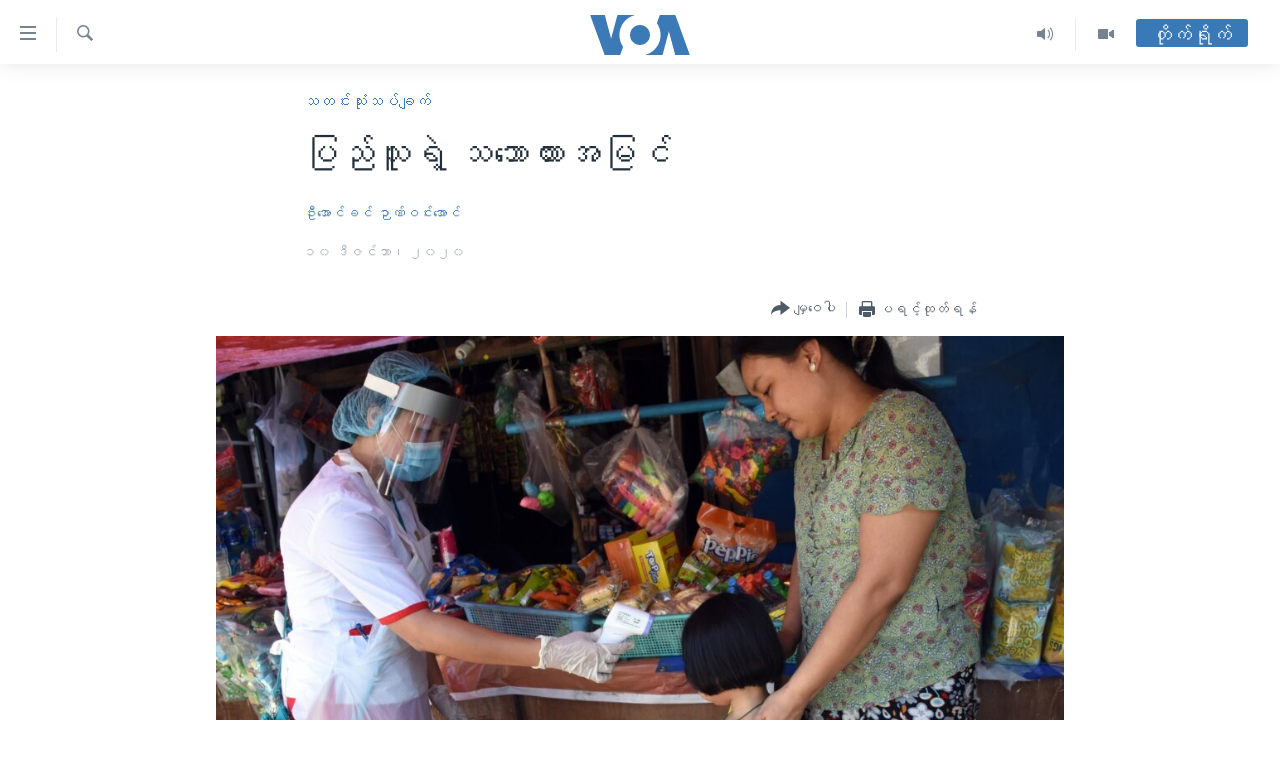

--- FILE ---
content_type: text/html; charset=utf-8
request_url: https://burmese.voanews.com/a/weekly-current-affairs-analysis-people-views-and-opinions/5694009.html
body_size: 17585
content:

<!DOCTYPE html>
<html lang="my" dir="ltr" class="no-js">
<head>
<link href="/Content/responsive/VOA/my-MM/VOA-my-MM.css?&amp;av=0.0.0.0&amp;cb=307" rel="stylesheet"/>
<script src="https://tags.voanews.com/voa-pangea/prod/utag.sync.js"></script> <script type='text/javascript' src='https://www.youtube.com/iframe_api' async></script>
<script type="text/javascript">
//a general 'js' detection, must be on top level in <head>, due to CSS performance
document.documentElement.className = "js";
var cacheBuster = "307";
var appBaseUrl = "/";
var imgEnhancerBreakpoints = [0, 144, 256, 408, 650, 1023, 1597];
var isLoggingEnabled = false;
var isPreviewPage = false;
var isLivePreviewPage = false;
if (!isPreviewPage) {
window.RFE = window.RFE || {};
window.RFE.cacheEnabledByParam = window.location.href.indexOf('nocache=1') === -1;
const url = new URL(window.location.href);
const params = new URLSearchParams(url.search);
// Remove the 'nocache' parameter
params.delete('nocache');
// Update the URL without the 'nocache' parameter
url.search = params.toString();
window.history.replaceState(null, '', url.toString());
} else {
window.addEventListener('load', function() {
const links = window.document.links;
for (let i = 0; i < links.length; i++) {
links[i].href = '#';
links[i].target = '_self';
}
})
}
// Iframe & Embed detection
var embedProperties = {};
try {
// Reliable way to check if we are in an iframe.
var isIframe = window.self !== window.top;
embedProperties.is_iframe = isIframe;
if (!isIframe) {
embedProperties.embed_context = "main";
} else {
// We are in an iframe. Let's try to access the parent.
// This access will only fail with strict cross-origin (without document.domain).
var parentLocation = window.top.location;
// The access succeeded. Now we explicitly compare the hostname.
if (window.location.hostname === parentLocation.hostname) {
embedProperties.embed_context = "embed_self";
} else {
// Hostname is different (e.g. different subdomain with document.domain)
embedProperties.embed_context = "embed_cross";
}
// Since the access works, we can safely get the details.
embedProperties.url_parent = parentLocation.href;
embedProperties.title_parent = window.top.document.title;
}
} catch (err) {
// We are in an iframe, and an error occurred, probably due to cross-origin restrictions.
embedProperties.is_iframe = true;
embedProperties.embed_context = "embed_cross";
// We cannot access the properties of window.top.
// `document.referrer` can sometimes provide the URL of the parent page.
// It is not 100% reliable, but it is the best we can do in this situation.
embedProperties.url_parent = document.referrer || null;
embedProperties.title_parent = null; // We can't get to the title in a cross-origin scenario.
}
var pwaEnabled = false;
var swCacheDisabled;
</script>
<meta charset="utf-8" />
<title>ပြည်သူရဲ့ သဘောထားအမြင် </title>
<meta name="description" content="ဒီဇင်ဘာ ၁၀၊ ၂၀၂၀ - ဒီမိုကရေစီ ဓလေ့ကို ပြုစုပျိုးထောင်ရာမှာ ပြည်သူ့သဘောထား စစ်တမ်းဟာ အရေးကြီးတဲ့ အခန်းကဏ္ဍက ပါဝင်နေကြောင်း ဦးအောင်ခင်က ရေးသားပြီး ကိုဉာဏ်ဝင်းအောင်က ကူညီတင်ဆက်ထားပါတယ်။ " />
<meta name="keywords" content="သတင်းသုံးသပ်ချက်, IRI, National Democratic Institute, စစ်တမ်းကောက်ယူ, ရာဇဝတ်မှု, international republican institute, ပြည်သူ့သဘောထား, NDI, ပြည်သူ့သဘောထားစစ်တမ်း, မူးယစ်ဆေးဝါးသုံးစွဲမှု, Crime rate, Drug abuses rate, Democracy norm" />
<meta name="viewport" content="width=device-width, initial-scale=1.0" />
<meta http-equiv="X-UA-Compatible" content="IE=edge" />
<meta name="robots" content="max-image-preview:large"><meta property="fb:pages" content="351574300169" />
<meta name="msvalidate.01" content="3286EE554B6F672A6F2E608C02343C0E" />
<link href="https://burmese.voanews.com/a/weekly-current-affairs-analysis-people-views-and-opinions/5694009.html" rel="canonical" />
<meta name="apple-mobile-web-app-title" content="ဗွီအိုအေ" />
<meta name="apple-mobile-web-app-status-bar-style" content="black" />
<meta name="apple-itunes-app" content="app-id=632618796, app-argument=//5694009.ltr" />
<meta content="ပြည်သူရဲ့ သဘောထားအမြင် " property="og:title" />
<meta content="ဒီဇင်ဘာ ၁၀၊ ၂၀၂၀ - ဒီမိုကရေစီ ဓလေ့ကို ပြုစုပျိုးထောင်ရာမှာ ပြည်သူ့သဘောထား စစ်တမ်းဟာ အရေးကြီးတဲ့ အခန်းကဏ္ဍက ပါဝင်နေကြောင်း ဦးအောင်ခင်က ရေးသားပြီး ကိုဉာဏ်ဝင်းအောင်က ကူညီတင်ဆက်ထားပါတယ်။ " property="og:description" />
<meta content="article" property="og:type" />
<meta content="https://burmese.voanews.com/a/weekly-current-affairs-analysis-people-views-and-opinions/5694009.html" property="og:url" />
<meta content="ဗွီအိုအေ" property="og:site_name" />
<meta content="https://www.facebook.com/VOABurmese" property="article:publisher" />
<meta content="https://gdb.voanews.com/d6432ea4-3616-4600-b8ac-7ff124090003_w1200_h630.jpg" property="og:image" />
<meta content="1200" property="og:image:width" />
<meta content="630" property="og:image:height" />
<meta content="505354536143850" property="fb:app_id" />
<meta content="ဦးအောင်ခင်" name="Author" />
<meta content="ဉာဏ်ဝင်းအောင်" name="Author" />
<meta content="summary_large_image" name="twitter:card" />
<meta content="@VOABurmese" name="twitter:site" />
<meta content="https://gdb.voanews.com/d6432ea4-3616-4600-b8ac-7ff124090003_w1200_h630.jpg" name="twitter:image" />
<meta content="ပြည်သူရဲ့ သဘောထားအမြင် " name="twitter:title" />
<meta content="ဒီဇင်ဘာ ၁၀၊ ၂၀၂၀ - ဒီမိုကရေစီ ဓလေ့ကို ပြုစုပျိုးထောင်ရာမှာ ပြည်သူ့သဘောထား စစ်တမ်းဟာ အရေးကြီးတဲ့ အခန်းကဏ္ဍက ပါဝင်နေကြောင်း ဦးအောင်ခင်က ရေးသားပြီး ကိုဉာဏ်ဝင်းအောင်က ကူညီတင်ဆက်ထားပါတယ်။ " name="twitter:description" />
<link rel="amphtml" href="https://burmese.voanews.com/amp/weekly-current-affairs-analysis-people-views-and-opinions/5694009.html" />
<script type="application/ld+json">{"articleSection":"သတင်းသုံးသပ်ချက်","isAccessibleForFree":true,"headline":"ပြည်သူရဲ့ သဘောထားအမြင် ","inLanguage":"my-MM","keywords":"သတင်းသုံးသပ်ချက်, IRI, National Democratic Institute, စစ်တမ်းကောက်ယူ, ရာဇဝတ်မှု, international republican institute, ပြည်သူ့သဘောထား, NDI, ပြည်သူ့သဘောထားစစ်တမ်း, မူးယစ်ဆေးဝါးသုံးစွဲမှု, Crime rate, Drug abuses rate, Democracy norm","author":[{"@type":"Person","url":"https://burmese.voanews.com/author/ဦးအောင်ခင်/qrvpt","description":"","image":{"@type":"ImageObject"},"name":"ဦးအောင်ခင်"},{"@type":"Person","url":"https://burmese.voanews.com/author/ဉာဏ်ဝင်းအောင်/urgmv","description":"","image":{"@type":"ImageObject","url":"https://gdb.voanews.com/ff287a88-0668-48b6-b7ec-4a57fe5e6a38.jpg"},"name":"ဉာဏ်ဝင်းအောင်"}],"datePublished":"2020-12-10 01:58:44Z","dateModified":"2020-12-10 02:08:44Z","publisher":{"logo":{"width":512,"height":220,"@type":"ImageObject","url":"https://burmese.voanews.com/Content/responsive/VOA/my-MM/img/logo.png"},"@type":"NewsMediaOrganization","url":"https://burmese.voanews.com","sameAs":["https://www.facebook.com/VOABurmese","https://twitter.com/VOABurmese/","https://www.youtube.com/VOABurmese","https://www.instagram.com/VOABurmese","https://t.me/burmesevoanews"],"name":"ဗွီအိုအေသတင်းဌာန","alternateName":""},"@context":"https://schema.org","@type":"NewsArticle","mainEntityOfPage":"https://burmese.voanews.com/a/weekly-current-affairs-analysis-people-views-and-opinions/5694009.html","url":"https://burmese.voanews.com/a/weekly-current-affairs-analysis-people-views-and-opinions/5694009.html","description":"ဒီဇင်ဘာ ၁၀၊ ၂၀၂၀ - ဒီမိုကရေစီ ဓလေ့ကို ပြုစုပျိုးထောင်ရာမှာ ပြည်သူ့သဘောထား စစ်တမ်းဟာ အရေးကြီးတဲ့ အခန်းကဏ္ဍက ပါဝင်နေကြောင်း ဦးအောင်ခင်က ရေးသားပြီး ကိုဉာဏ်ဝင်းအောင်က ကူညီတင်ဆက်ထားပါတယ်။ ","image":{"width":1080,"height":608,"@type":"ImageObject","url":"https://gdb.voanews.com/d6432ea4-3616-4600-b8ac-7ff124090003_w1080_h608.jpg"},"name":"ပြည်သူရဲ့ သဘောထားအမြင် "}</script>
<script src="/Scripts/responsive/infographics.b?v=dVbZ-Cza7s4UoO3BqYSZdbxQZVF4BOLP5EfYDs4kqEo1&amp;av=0.0.0.0&amp;cb=307"></script>
<script src="/Scripts/responsive/loader.b?v=C-JLefdHQ4ECvt5x4bMsJCTq2VRkcN8JUkP-IB-DzAI1&amp;av=0.0.0.0&amp;cb=307"></script>
<link rel="icon" type="image/svg+xml" href="/Content/responsive/VOA/img/webApp/favicon.svg" />
<link rel="alternate icon" href="/Content/responsive/VOA/img/webApp/favicon.ico" />
<link rel="apple-touch-icon" sizes="152x152" href="/Content/responsive/VOA/img/webApp/ico-152x152.png" />
<link rel="apple-touch-icon" sizes="144x144" href="/Content/responsive/VOA/img/webApp/ico-144x144.png" />
<link rel="apple-touch-icon" sizes="114x114" href="/Content/responsive/VOA/img/webApp/ico-114x114.png" />
<link rel="apple-touch-icon" sizes="72x72" href="/Content/responsive/VOA/img/webApp/ico-72x72.png" />
<link rel="apple-touch-icon-precomposed" href="/Content/responsive/VOA/img/webApp/ico-57x57.png" />
<link rel="icon" sizes="192x192" href="/Content/responsive/VOA/img/webApp/ico-192x192.png" />
<link rel="icon" sizes="128x128" href="/Content/responsive/VOA/img/webApp/ico-128x128.png" />
<meta name="msapplication-TileColor" content="#ffffff" />
<meta name="msapplication-TileImage" content="/Content/responsive/VOA/img/webApp/ico-144x144.png" />
<link rel="alternate" type="application/rss+xml" title="VOA - Top Stories [RSS]" href="/api/" />
<link rel="sitemap" type="application/rss+xml" href="/sitemap.xml" />
<script type="text/javascript">
var analyticsData = Object.assign(embedProperties, {url:"https://burmese.voanews.com/a/weekly-current-affairs-analysis-people-views-and-opinions/5694009.html",property_id:"455",article_uid:"5694009",page_title:"ပြည်သူရဲ့ သဘောထားအမြင် ",page_type:"article",content_type:"article",subcontent_type:"article",last_modified:"2020-12-10 02:08:44Z",pub_datetime:"2020-12-10 01:58:44Z",section:"သတင်းသုံးသပ်ချက်",english_section:"analysis",byline:"ဦးအောင်ခင်, ဉာဏ်ဝင်းအောင်",categories:"analysis",tags:"iri;national democratic institute;စစ်တမ်းကောက်ယူ;ရာဇဝတ်မှု;international republican institute;ပြည်သူ့သဘောထား;ndi;ပြည်သူ့သဘောထားစစ်တမ်း;မူးယစ်ဆေးဝါးသုံးစွဲမှု;crime rate;drug abuses rate;democracy norm",domain:"burmese.voanews.com",language:"Burmese",language_service:"VOA Burmese",platform:"web",copied:"no",copied_article:"",copied_title:"",runs_js:"Yes",cms_release:"8.45.0.0.307",enviro_type:"prod",slug:"weekly-current-affairs-analysis-people-views-and-opinions",entity:"VOA",short_language_service:"BUR",platform_short:"W",page_name:"ပြည်သူရဲ့ သဘောထားအမြင် "});
// Push Analytics data as GTM message (without "event" attribute and before GTM initialization)
window.dataLayer = window.dataLayer || [];
window.dataLayer.push(analyticsData);
</script>
<script type="text/javascript" data-cookiecategory="analytics">
var gtmEventObject = {event: 'page_meta_ready'};window.dataLayer = window.dataLayer || [];window.dataLayer.push(gtmEventObject);
var renderGtm = "true";
if (renderGtm === "true") {
(function(w,d,s,l,i){w[l]=w[l]||[];w[l].push({'gtm.start':new Date().getTime(),event:'gtm.js'});var f=d.getElementsByTagName(s)[0],j=d.createElement(s),dl=l!='dataLayer'?'&l='+l:'';j.async=true;j.src='//www.googletagmanager.com/gtm.js?id='+i+dl;f.parentNode.insertBefore(j,f);})(window,document,'script','dataLayer','GTM-N8MP7P');
}
</script>
</head>
<body class=" nav-no-loaded cc_theme pg-article pg-article--single-column print-lay-article nojs-images ">
<noscript><iframe src="https://www.googletagmanager.com/ns.html?id=GTM-N8MP7P" height="0" width="0" style="display:none;visibility:hidden"></iframe></noscript> <script type="text/javascript" data-cookiecategory="analytics">
var gtmEventObject = {event: 'page_meta_ready'};window.dataLayer = window.dataLayer || [];window.dataLayer.push(gtmEventObject);
var renderGtm = "true";
if (renderGtm === "true") {
(function(w,d,s,l,i){w[l]=w[l]||[];w[l].push({'gtm.start':new Date().getTime(),event:'gtm.js'});var f=d.getElementsByTagName(s)[0],j=d.createElement(s),dl=l!='dataLayer'?'&l='+l:'';j.async=true;j.src='//www.googletagmanager.com/gtm.js?id='+i+dl;f.parentNode.insertBefore(j,f);})(window,document,'script','dataLayer','GTM-N8MP7P');
}
</script>
<!--Analytics tag js version start-->
<script type="text/javascript" data-cookiecategory="analytics">
var utag_data = Object.assign({}, analyticsData, {pub_year:"2020",pub_month:"12",pub_day:"10",pub_hour:"01",pub_weekday:"Thursday"});
if(typeof(TealiumTagFrom)==='function' && typeof(TealiumTagSearchKeyword)==='function') {
var utag_from=TealiumTagFrom();var utag_searchKeyword=TealiumTagSearchKeyword();
if(utag_searchKeyword!=null && utag_searchKeyword!=='' && utag_data["search_keyword"]==null) utag_data["search_keyword"]=utag_searchKeyword;if(utag_from!=null && utag_from!=='') utag_data["from"]=TealiumTagFrom();}
if(window.top!== window.self&&utag_data.page_type==="snippet"){utag_data.page_type = 'iframe';}
try{if(window.top!==window.self&&window.self.location.hostname===window.top.location.hostname){utag_data.platform = 'self-embed';utag_data.platform_short = 'se';}}catch(e){if(window.top!==window.self&&window.self.location.search.includes("platformType=self-embed")){utag_data.platform = 'cross-promo';utag_data.platform_short = 'cp';}}
(function(a,b,c,d){ a="https://tags.voanews.com/voa-pangea/prod/utag.js"; b=document;c="script";d=b.createElement(c);d.src=a;d.type="text/java"+c;d.async=true; a=b.getElementsByTagName(c)[0];a.parentNode.insertBefore(d,a); })();
</script>
<!--Analytics tag js version end-->
<!-- Analytics tag management NoScript -->
<noscript>
<img style="position: absolute; border: none;" src="https://ssc.voanews.com/b/ss/bbgprod,bbgentityvoa/1/G.4--NS/395733053?pageName=voa%3abur%3aw%3aarticle%3a%e1%80%95%e1%80%bc%e1%80%8a%e1%80%ba%e1%80%9e%e1%80%b0%e1%80%9b%e1%80%b2%e1%80%b7%20%e1%80%9e%e1%80%98%e1%80%b1%e1%80%ac%e1%80%91%e1%80%ac%e1%80%b8%e1%80%a1%e1%80%99%e1%80%bc%e1%80%84%e1%80%ba%20&amp;c6=%e1%80%95%e1%80%bc%e1%80%8a%e1%80%ba%e1%80%9e%e1%80%b0%e1%80%9b%e1%80%b2%e1%80%b7%20%e1%80%9e%e1%80%98%e1%80%b1%e1%80%ac%e1%80%91%e1%80%ac%e1%80%b8%e1%80%a1%e1%80%99%e1%80%bc%e1%80%84%e1%80%ba%20&amp;v36=8.45.0.0.307&amp;v6=D=c6&amp;g=https%3a%2f%2fburmese.voanews.com%2fa%2fweekly-current-affairs-analysis-people-views-and-opinions%2f5694009.html&amp;c1=D=g&amp;v1=D=g&amp;events=event1,event52&amp;c16=voa%20burmese&amp;v16=D=c16&amp;c5=analysis&amp;v5=D=c5&amp;ch=%e1%80%9e%e1%80%90%e1%80%84%e1%80%ba%e1%80%b8%e1%80%9e%e1%80%af%e1%80%b6%e1%80%b8%e1%80%9e%e1%80%95%e1%80%ba%e1%80%81%e1%80%bb%e1%80%80%e1%80%ba&amp;c15=burmese&amp;v15=D=c15&amp;c4=article&amp;v4=D=c4&amp;c14=5694009&amp;v14=D=c14&amp;v20=no&amp;c17=web&amp;v17=D=c17&amp;mcorgid=518abc7455e462b97f000101%40adobeorg&amp;server=burmese.voanews.com&amp;pageType=D=c4&amp;ns=bbg&amp;v29=D=server&amp;v25=voa&amp;v30=455&amp;v105=D=User-Agent " alt="analytics" width="1" height="1" /></noscript>
<!-- End of Analytics tag management NoScript -->
<!--*** Accessibility links - For ScreenReaders only ***-->
<section>
<div class="sr-only">
<h2>သုံးရလွယ်ကူစေသည့် Link များ</h2>
<ul>
<li><a href="#content" data-disable-smooth-scroll="1">ပင်မအကြောင်းအရာသို့ကျော်ကြည့်ရန်</a></li>
<li><a href="#navigation" data-disable-smooth-scroll="1">ပင်မအညွန်းစာမျက်နှာသို့ကျော်ကြည့်ရန်</a></li>
<li><a href="#txtHeaderSearch" data-disable-smooth-scroll="1">ရှာဖွေရန်နေရာသို့ကျော်ရန်</a></li>
</ul>
</div>
</section>
<div dir="ltr">
<div id="page">
<aside>
<div class="c-lightbox overlay-modal">
<div class="c-lightbox__intro">
<h2 class="c-lightbox__intro-title"></h2>
<button class="btn btn--rounded c-lightbox__btn c-lightbox__intro-next" title="ရှေ့သို့">
<span class="ico ico--rounded ico-chevron-forward"></span>
<span class="sr-only">ရှေ့သို့</span>
</button>
</div>
<div class="c-lightbox__nav">
<button class="btn btn--rounded c-lightbox__btn c-lightbox__btn--close" title="ပိတ်">
<span class="ico ico--rounded ico-close"></span>
<span class="sr-only">ပိတ်</span>
</button>
<button class="btn btn--rounded c-lightbox__btn c-lightbox__btn--prev" title="နောက်သို့">
<span class="ico ico--rounded ico-chevron-backward"></span>
<span class="sr-only">နောက်သို့</span>
</button>
<button class="btn btn--rounded c-lightbox__btn c-lightbox__btn--next" title="ရှေ့သို့">
<span class="ico ico--rounded ico-chevron-forward"></span>
<span class="sr-only">ရှေ့သို့</span>
</button>
</div>
<div class="c-lightbox__content-wrap">
<figure class="c-lightbox__content">
<span class="c-spinner c-spinner--lightbox">
<img src="/Content/responsive/img/player-spinner.png"
alt="please wait"
title="please wait" />
</span>
<div class="c-lightbox__img">
<div class="thumb">
<img src="" alt="" />
</div>
</div>
<figcaption>
<div class="c-lightbox__info c-lightbox__info--foot">
<span class="c-lightbox__counter"></span>
<span class="caption c-lightbox__caption"></span>
</div>
</figcaption>
</figure>
</div>
<div class="hidden">
<div class="content-advisory__box content-advisory__box--lightbox">
<span class="content-advisory__box-text">This image contains sensitive content which some people may find offensive or disturbing.</span>
<button class="btn btn--transparent content-advisory__box-btn m-t-md" value="text" type="button">
<span class="btn__text">
Click to reveal
</span>
</button>
</div>
</div>
</div>
<div class="print-dialogue">
<div class="container">
<h3 class="print-dialogue__title section-head">Print Options:</h3>
<div class="print-dialogue__opts">
<ul class="print-dialogue__opt-group">
<li class="form__group form__group--checkbox">
<input class="form__check " id="checkboxImages" name="checkboxImages" type="checkbox" checked="checked" />
<label for="checkboxImages" class="form__label m-t-md">Images</label>
</li>
<li class="form__group form__group--checkbox">
<input class="form__check " id="checkboxMultimedia" name="checkboxMultimedia" type="checkbox" checked="checked" />
<label for="checkboxMultimedia" class="form__label m-t-md">Multimedia</label>
</li>
</ul>
<ul class="print-dialogue__opt-group">
<li class="form__group form__group--checkbox">
<input class="form__check " id="checkboxEmbedded" name="checkboxEmbedded" type="checkbox" checked="checked" />
<label for="checkboxEmbedded" class="form__label m-t-md">Embedded Content</label>
</li>
<li class="hidden">
<input class="form__check " id="checkboxComments" name="checkboxComments" type="checkbox" />
<label for="checkboxComments" class="form__label m-t-md">Comments</label>
</li>
</ul>
</div>
<div class="print-dialogue__buttons">
<button class="btn btn--secondary close-button" type="button" title="Cancel">
<span class="btn__text ">Cancel</span>
</button>
<button class="btn btn-cust-print m-l-sm" type="button" title="ပရင့်ထုတ်ရန်">
<span class="btn__text ">ပရင့်ထုတ်ရန်</span>
</button>
</div>
</div>
</div>
<div class="ctc-message pos-fix">
<div class="ctc-message__inner">Link has been copied to clipboard</div>
</div>
</aside>
<div class="hdr-20 hdr-20--big">
<div class="hdr-20__inner">
<div class="hdr-20__max pos-rel">
<div class="hdr-20__side hdr-20__side--primary d-flex">
<label data-for="main-menu-ctrl" data-switcher-trigger="true" data-switch-target="main-menu-ctrl" class="burger hdr-trigger pos-rel trans-trigger" data-trans-evt="click" data-trans-id="menu">
<span class="ico ico-close hdr-trigger__ico hdr-trigger__ico--close burger__ico burger__ico--close"></span>
<span class="ico ico-menu hdr-trigger__ico hdr-trigger__ico--open burger__ico burger__ico--open"></span>
</label>
<div class="menu-pnl pos-fix trans-target" data-switch-target="main-menu-ctrl" data-trans-id="menu">
<div class="menu-pnl__inner">
<nav class="main-nav menu-pnl__item menu-pnl__item--first">
<ul class="main-nav__list accordeon" data-analytics-tales="false" data-promo-name="link" data-location-name="nav,secnav">
<li class="main-nav__item">
<a class="main-nav__item-name main-nav__item-name--link" href="/" title="မူလစာမျက်နှာ" >မူလစာမျက်နှာ</a>
</li>
<li class="main-nav__item">
<a class="main-nav__item-name main-nav__item-name--link" href="/p/5941.html" title="မြန်မာ" data-item-name="myanmar-news-responsive" >မြန်မာ</a>
</li>
<li class="main-nav__item accordeon__item" data-switch-target="menu-item-1709">
<label class="main-nav__item-name main-nav__item-name--label accordeon__control-label" data-switcher-trigger="true" data-for="menu-item-1709">
ကမ္ဘာ့သတင်းများ
<span class="ico ico-chevron-down main-nav__chev"></span>
</label>
<div class="main-nav__sub-list">
<a class="main-nav__item-name main-nav__item-name--link main-nav__item-name--sub" href="/p/5942.html" title="နိုင်ငံတကာ" data-item-name="international-news-responsive" >နိုင်ငံတကာ</a>
<a class="main-nav__item-name main-nav__item-name--link main-nav__item-name--sub" href="/us" title="အမေရိကန်" data-item-name="us-news" >အမေရိကန်</a>
<a class="main-nav__item-name main-nav__item-name--link main-nav__item-name--sub" href="/china-news" title="တရုတ်" data-item-name="China-news" >တရုတ်</a>
<a class="main-nav__item-name main-nav__item-name--link main-nav__item-name--sub" href="/israel-palestine" title="အစ္စရေး-ပါလက်စတိုင်း" data-item-name="israel-palestine" >အစ္စရေး-ပါလက်စတိုင်း</a>
</div>
</li>
<li class="main-nav__item">
<a class="main-nav__item-name main-nav__item-name--link" href="/p/5990.html" title="ဗွီဒီယို" data-item-name="video-news" >ဗွီဒီယို</a>
</li>
<li class="main-nav__item">
<a class="main-nav__item-name main-nav__item-name--link" href="/PressFreedom" title="သတင်းလွတ်လပ်ခွင့်" data-item-name="Press-Freedom" >သတင်းလွတ်လပ်ခွင့်</a>
</li>
<li class="main-nav__item">
<a class="main-nav__item-name main-nav__item-name--link" href="https://projects.voanews.com/china/global-footprint/data-explorer/burmese.html" title="ရပ်ဝန်းတခု လမ်းတခု အလွန်" target="_blank" rel="noopener">ရပ်ဝန်းတခု လမ်းတခု အလွန်</a>
</li>
<li class="main-nav__item accordeon__item" data-switch-target="menu-item-1716">
<label class="main-nav__item-name main-nav__item-name--label accordeon__control-label" data-switcher-trigger="true" data-for="menu-item-1716">
အင်္ဂလိပ်စာလေ့လာမယ်
<span class="ico ico-chevron-down main-nav__chev"></span>
</label>
<div class="main-nav__sub-list">
<a class="main-nav__item-name main-nav__item-name--link main-nav__item-name--sub" href="/p/6027.html" title="အမေရိကန်သုံးအီဒီယံ" data-item-name="american-idiom" >အမေရိကန်သုံးအီဒီယံ</a>
<a class="main-nav__item-name main-nav__item-name--link main-nav__item-name--sub" href="/p/6028.html" title="မကြေးမုံရဲ့ အင်္ဂလိပ်စာ" data-item-name="english-with-kaye-hmone" >မကြေးမုံရဲ့ အင်္ဂလိပ်စာ</a>
<a class="main-nav__item-name main-nav__item-name--link main-nav__item-name--sub" href="/p/6029.html" title="ရုပ်ရှင်ထဲက အင်္ဂလိပ်စာ" data-item-name="english-in-the-movies" >ရုပ်ရှင်ထဲက အင်္ဂလိပ်စာ</a>
<a class="main-nav__item-name main-nav__item-name--link main-nav__item-name--sub" href="/z/7559" title="သုတပဒေသာ အင်္ဂလိပ်စာ" data-item-name="english-in-a-minute" >သုတပဒေသာ အင်္ဂလိပ်စာ</a>
</div>
</li>
<li class="main-nav__item accordeon__item" data-switch-target="menu-item-1717">
<label class="main-nav__item-name main-nav__item-name--label accordeon__control-label" data-switcher-trigger="true" data-for="menu-item-1717">
အပတ်စဉ်ကဏ္ဍများ
<span class="ico ico-chevron-down main-nav__chev"></span>
</label>
<div class="main-nav__sub-list">
<a class="main-nav__item-name main-nav__item-name--link main-nav__item-name--sub" href="/p/5961.html" title="ရေဒီယို" data-item-name="radio-weekly" >ရေဒီယို</a>
<a class="main-nav__item-name main-nav__item-name--link main-nav__item-name--sub" href="/p/6047.html" title="တီဗွီ" data-item-name="weekly-tv-programs" >တီဗွီ</a>
</div>
</li>
<li class="main-nav__item">
<a class="main-nav__item-name main-nav__item-name--link" href="/p/5928.html" title="ရေဒီယိုနှင့်ရုပ်သံ အချက်အလက်များ" data-item-name="frequency-resp" >ရေဒီယိုနှင့်ရုပ်သံ အချက်အလက်များ</a>
</li>
<li class="main-nav__item">
<a class="main-nav__item-name main-nav__item-name--link" href="/programs" title="ရေဒီယို/တီဗွီအစီအစဉ်" >ရေဒီယို/တီဗွီအစီအစဉ်</a>
</li>
</ul>
</nav>
<div class="menu-pnl__item">
<a href="https://learningenglish.voanews.com/" class="menu-pnl__item-link" alt="Learning English">Learning English</a>
</div>
<div class="menu-pnl__item menu-pnl__item--social">
<h5 class="menu-pnl__sub-head">ဗွီအိုအေ လူမှုကွန်ယက်များ</h5>
<a href="https://www.facebook.com/VOABurmese" title="ဗွီအိုအေ Facebook" data-analytics-text="follow_on_facebook" class="btn btn--rounded btn--social-inverted menu-pnl__btn js-social-btn btn-facebook" target="_blank" rel="noopener">
<span class="ico ico-facebook-alt ico--rounded"></span>
</a>
<a href="https://twitter.com/VOABurmese/" title="ဗွီအိုအေ Twitter" data-analytics-text="follow_on_twitter" class="btn btn--rounded btn--social-inverted menu-pnl__btn js-social-btn btn-twitter" target="_blank" rel="noopener">
<span class="ico ico-twitter ico--rounded"></span>
</a>
<a href="https://www.youtube.com/VOABurmese" title="ဗွီအိုအေ YouTube " data-analytics-text="follow_on_youtube" class="btn btn--rounded btn--social-inverted menu-pnl__btn js-social-btn btn-youtube" target="_blank" rel="noopener">
<span class="ico ico-youtube ico--rounded"></span>
</a>
<a href="https://www.instagram.com/VOABurmese" title="ဗွီအိုအေ Instagram" data-analytics-text="follow_on_instagram" class="btn btn--rounded btn--social-inverted menu-pnl__btn js-social-btn btn-instagram" target="_blank" rel="noopener">
<span class="ico ico-instagram ico--rounded"></span>
</a>
<a href="https://t.me/burmesevoanews" title="ဗွီအိုအေ Telegram" data-analytics-text="follow_on_telegram" class="btn btn--rounded btn--social-inverted menu-pnl__btn js-social-btn btn-telegram" target="_blank" rel="noopener">
<span class="ico ico-telegram ico--rounded"></span>
</a>
</div>
<div class="menu-pnl__item">
<a href="/navigation/allsites" class="menu-pnl__item-link">
<span class="ico ico-languages "></span>
ဘာသာစကားများ
</a>
</div>
</div>
</div>
<label data-for="top-search-ctrl" data-switcher-trigger="true" data-switch-target="top-search-ctrl" class="top-srch-trigger hdr-trigger">
<span class="ico ico-close hdr-trigger__ico hdr-trigger__ico--close top-srch-trigger__ico top-srch-trigger__ico--close"></span>
<span class="ico ico-search hdr-trigger__ico hdr-trigger__ico--open top-srch-trigger__ico top-srch-trigger__ico--open"></span>
</label>
<div class="srch-top srch-top--in-header" data-switch-target="top-search-ctrl">
<div class="container">
<form action="/s" class="srch-top__form srch-top__form--in-header" id="form-topSearchHeader" method="get" role="search"><label for="txtHeaderSearch" class="sr-only">ရှာဖွေရလာဒ်</label>
<input type="text" id="txtHeaderSearch" name="k" placeholder="ရှာဖွေချင်သည့် စာသား" accesskey="s" value="" class="srch-top__input analyticstag-event" onkeydown="if (event.keyCode === 13) { FireAnalyticsTagEventOnSearch('search', $dom.get('#txtHeaderSearch')[0].value) }" />
<button title="ရှာဖွေရလာဒ်" type="submit" class="btn btn--top-srch analyticstag-event" onclick="FireAnalyticsTagEventOnSearch('search', $dom.get('#txtHeaderSearch')[0].value) ">
<span class="ico ico-search"></span>
</button></form>
</div>
</div>
<a href="/" class="main-logo-link">
<img src="/Content/responsive/VOA/my-MM/img/logo-compact.svg" class="main-logo main-logo--comp" alt="site logo">
<img src="/Content/responsive/VOA/my-MM/img/logo.svg" class="main-logo main-logo--big" alt="site logo">
</a>
</div>
<div class="hdr-20__side hdr-20__side--secondary d-flex">
<a href="/p/5990.html" title="Video" class="hdr-20__secondary-item" data-item-name="video">
<span class="ico ico-video hdr-20__secondary-icon"></span>
</a>
<a href="/z/4834.html" title="Audio" class="hdr-20__secondary-item" data-item-name="audio">
<span class="ico ico-audio hdr-20__secondary-icon"></span>
</a>
<a href="/s" title="ရှာဖွေရလာဒ်" class="hdr-20__secondary-item hdr-20__secondary-item--search" data-item-name="search">
<span class="ico ico-search hdr-20__secondary-icon hdr-20__secondary-icon--search"></span>
</a>
<div class="hdr-20__secondary-item live-b-drop">
<div class="live-b-drop__off">
<a href="/live/" class="live-b-drop__link" title="တိုက်ရိုက်" data-item-name="live">
<span class="badge badge--live-btn badge--live-btn-off">
တိုက်ရိုက်
</span>
</a>
</div>
<div class="live-b-drop__on hidden">
<label data-for="live-ctrl" data-switcher-trigger="true" data-switch-target="live-ctrl" class="live-b-drop__label pos-rel">
<span class="badge badge--live badge--live-btn">
တိုက်ရိုက်
</span>
<span class="ico ico-close live-b-drop__label-ico live-b-drop__label-ico--close"></span>
</label>
<div class="live-b-drop__panel" id="targetLivePanelDiv" data-switch-target="live-ctrl"></div>
</div>
</div>
<div class="srch-bottom">
<form action="/s" class="srch-bottom__form d-flex" id="form-bottomSearch" method="get" role="search"><label for="txtSearch" class="sr-only">ရှာဖွေရလာဒ်</label>
<input type="search" id="txtSearch" name="k" placeholder="ရှာဖွေချင်သည့် စာသား" accesskey="s" value="" class="srch-bottom__input analyticstag-event" onkeydown="if (event.keyCode === 13) { FireAnalyticsTagEventOnSearch('search', $dom.get('#txtSearch')[0].value) }" />
<button title="ရှာဖွေရလာဒ်" type="submit" class="btn btn--bottom-srch analyticstag-event" onclick="FireAnalyticsTagEventOnSearch('search', $dom.get('#txtSearch')[0].value) ">
<span class="ico ico-search"></span>
</button></form>
</div>
</div>
<img src="/Content/responsive/VOA/my-MM/img/logo-print.gif" class="logo-print" loading="lazy" alt="site logo">
<img src="/Content/responsive/VOA/my-MM/img/logo-print_color.png" class="logo-print logo-print--color" loading="lazy" alt="site logo">
</div>
</div>
</div>
<script>
if (document.body.className.indexOf('pg-home') > -1) {
var nav2In = document.querySelector('.hdr-20__inner');
var nav2Sec = document.querySelector('.hdr-20__side--secondary');
var secStyle = window.getComputedStyle(nav2Sec);
if (nav2In && window.pageYOffset < 150 && secStyle['position'] !== 'fixed') {
nav2In.classList.add('hdr-20__inner--big')
}
}
</script>
<div class="c-hlights c-hlights--breaking c-hlights--no-item" data-hlight-display="mobile,desktop">
<div class="c-hlights__wrap container p-0">
<div class="c-hlights__nav">
<a role="button" href="#" title="နောက်သို့">
<span class="ico ico-chevron-backward m-0"></span>
<span class="sr-only">နောက်သို့</span>
</a>
<a role="button" href="#" title="ရှေ့သို့">
<span class="ico ico-chevron-forward m-0"></span>
<span class="sr-only">ရှေ့သို့</span>
</a>
</div>
<span class="c-hlights__label">
<span class="">နောက်ဆုံးရသတင်း</span>
<span class="switcher-trigger">
<label data-for="more-less-1" data-switcher-trigger="true" class="switcher-trigger__label switcher-trigger__label--more p-b-0" title="အသေးစိတ် ဖတ်ရှုရန်">
<span class="ico ico-chevron-down"></span>
</label>
<label data-for="more-less-1" data-switcher-trigger="true" class="switcher-trigger__label switcher-trigger__label--less p-b-0" title="Show less">
<span class="ico ico-chevron-up"></span>
</label>
</span>
</span>
<ul class="c-hlights__items switcher-target" data-switch-target="more-less-1">
</ul>
</div>
</div> <div id="content">
<main class="container">
<div class="hdr-container">
<div class="row">
<div class="col-xs-12 col-sm-12 col-md-10 col-md-offset-1">
<div class="row">
<div class="col-category col-xs-12 col-md-8 col-md-offset-2"> <div class="category js-category">
<a class="" href="/z/2526">သတင်းသုံးသပ်ချက်</a> </div>
</div><div class="col-title col-xs-12 col-md-8 col-md-offset-2"> <h1 class="title pg-title">
ပြည်သူရဲ့ သဘောထားအမြင်
</h1>
</div><div class="col-publishing-details col-xs-12 col-md-8 col-md-offset-2"> <div class="publishing-details ">
<div class="links">
<ul class="links__list">
<li class="links__item">
<a class="links__item-link" href="/author/ဦးအောင်ခင်/qrvpt" title="ဦးအောင်ခင်">ဦးအောင်ခင်</a>
</li>
<li class="links__item">
<a class="links__item-link" href="/author/ဉာဏ်ဝင်းအောင်/urgmv" title="ဉာဏ်ဝင်းအောင်">ဉာဏ်ဝင်းအောင်</a>
</li>
</ul>
</div>
<div class="published">
<span class="date" >
<time pubdate="pubdate" datetime="2020-12-10T08:28:44+06:30">
၁၀ ဒီဇင်ဘာ၊ ၂၀၂၀
</time>
</span>
</div>
</div>
</div><div class="col-xs-12 col-md-8 col-md-offset-2"> <div class="col-article-tools pos-rel article-share">
<div class="col-article-tools__end">
<div class="share--box">
<div class="sticky-share-container" style="display:none">
<div class="container">
<a href="https://burmese.voanews.com" id="logo-sticky-share">&nbsp;</a>
<div class="pg-title pg-title--sticky-share">
ပြည်သူရဲ့ သဘောထားအမြင်
</div>
<div class="sticked-nav-actions">
<!--This part is for sticky navigation display-->
<p class="buttons link-content-sharing p-0 ">
<button class="btn btn--link btn-content-sharing p-t-0 " id="btnContentSharing" value="text" role="Button" type="" title="မျှဝေနိုင်သည့်တခြားနည်းလမ်းများ">
<span class="ico ico-share ico--l"></span>
<span class="btn__text ">
မျှဝေပါ
</span>
</button>
</p>
<aside class="content-sharing js-content-sharing js-content-sharing--apply-sticky content-sharing--sticky"
role="complementary"
data-share-url="https://burmese.voanews.com/a/weekly-current-affairs-analysis-people-views-and-opinions/5694009.html" data-share-title="ပြည်သူရဲ့ သဘောထားအမြင် " data-share-text="ဒီဇင်ဘာ ၁၀၊ ၂၀၂၀ - ဒီမိုကရေစီ ဓလေ့ကို ပြုစုပျိုးထောင်ရာမှာ ပြည်သူ့သဘောထား စစ်တမ်းဟာ အရေးကြီးတဲ့ အခန်းကဏ္ဍက ပါဝင်နေကြောင်း ဦးအောင်ခင်က ရေးသားပြီး ကိုဉာဏ်ဝင်းအောင်က ကူညီတင်ဆက်ထားပါတယ်။ ">
<div class="content-sharing__popover">
<h6 class="content-sharing__title">မျှဝေပါ</h6>
<button href="#close" id="btnCloseSharing" class="btn btn--text-like content-sharing__close-btn">
<span class="ico ico-close ico--l"></span>
</button>
<ul class="content-sharing__list">
<li class="content-sharing__item">
<div class="ctc ">
<input type="text" class="ctc__input" readonly="readonly">
<a href="" js-href="https://burmese.voanews.com/a/weekly-current-affairs-analysis-people-views-and-opinions/5694009.html" class="content-sharing__link ctc__button">
<span class="ico ico-copy-link ico--rounded ico--s"></span>
<span class="content-sharing__link-text">Copy link</span>
</a>
</div>
</li>
<li class="content-sharing__item">
<a href="https://facebook.com/sharer.php?u=https%3a%2f%2fburmese.voanews.com%2fa%2fweekly-current-affairs-analysis-people-views-and-opinions%2f5694009.html"
data-analytics-text="share_on_facebook"
title="Facebook" target="_blank"
class="content-sharing__link js-social-btn">
<span class="ico ico-facebook ico--rounded ico--s"></span>
<span class="content-sharing__link-text">Facebook</span>
</a>
</li>
<li class="content-sharing__item">
<a href="https://twitter.com/share?url=https%3a%2f%2fburmese.voanews.com%2fa%2fweekly-current-affairs-analysis-people-views-and-opinions%2f5694009.html&amp;text=%e1%80%95%e1%80%bc%e1%80%8a%e1%80%ba%e1%80%9e%e1%80%b0%e1%80%9b%e1%80%b2%e1%80%b7+%e1%80%9e%e1%80%98%e1%80%b1%e1%80%ac%e1%80%91%e1%80%ac%e1%80%b8%e1%80%a1%e1%80%99%e1%80%bc%e1%80%84%e1%80%ba+"
data-analytics-text="share_on_twitter"
title="Twitter" target="_blank"
class="content-sharing__link js-social-btn">
<span class="ico ico-twitter ico--rounded ico--s"></span>
<span class="content-sharing__link-text">Twitter</span>
</a>
</li>
<li class="content-sharing__item visible-xs-inline-block visible-sm-inline-block">
<a href="whatsapp://send?text=https%3a%2f%2fburmese.voanews.com%2fa%2fweekly-current-affairs-analysis-people-views-and-opinions%2f5694009.html"
data-analytics-text="share_on_whatsapp"
title="WhatsApp" target="_blank"
class="content-sharing__link js-social-btn">
<span class="ico ico-whatsapp ico--rounded ico--s"></span>
<span class="content-sharing__link-text">WhatsApp</span>
</a>
</li>
<li class="content-sharing__item">
<a href="https://telegram.me/share/url?url=https%3a%2f%2fburmese.voanews.com%2fa%2fweekly-current-affairs-analysis-people-views-and-opinions%2f5694009.html"
data-analytics-text="share_on_telegram"
title="Telegram" target="_blank"
class="content-sharing__link js-social-btn">
<span class="ico ico-telegram ico--rounded ico--s"></span>
<span class="content-sharing__link-text">Telegram</span>
</a>
</li>
<li class="content-sharing__item visible-md-inline-block visible-lg-inline-block">
<a href="https://web.whatsapp.com/send?text=https%3a%2f%2fburmese.voanews.com%2fa%2fweekly-current-affairs-analysis-people-views-and-opinions%2f5694009.html"
data-analytics-text="share_on_whatsapp_desktop"
title="WhatsApp" target="_blank"
class="content-sharing__link js-social-btn">
<span class="ico ico-whatsapp ico--rounded ico--s"></span>
<span class="content-sharing__link-text">WhatsApp</span>
</a>
</li>
<li class="content-sharing__item visible-xs-inline-block visible-sm-inline-block">
<a href="https://line.me/R/msg/text/?https%3a%2f%2fburmese.voanews.com%2fa%2fweekly-current-affairs-analysis-people-views-and-opinions%2f5694009.html"
data-analytics-text="share_on_line"
title="Line" target="_blank"
class="content-sharing__link js-social-btn">
<span class="ico ico-line ico--rounded ico--s"></span>
<span class="content-sharing__link-text">Line</span>
</a>
</li>
<li class="content-sharing__item visible-md-inline-block visible-lg-inline-block">
<a href="https://timeline.line.me/social-plugin/share?url=https%3a%2f%2fburmese.voanews.com%2fa%2fweekly-current-affairs-analysis-people-views-and-opinions%2f5694009.html"
data-analytics-text="share_on_line_desktop"
title="Line" target="_blank"
class="content-sharing__link js-social-btn">
<span class="ico ico-line ico--rounded ico--s"></span>
<span class="content-sharing__link-text">Line</span>
</a>
</li>
<li class="content-sharing__item">
<a href="mailto:?body=https%3a%2f%2fburmese.voanews.com%2fa%2fweekly-current-affairs-analysis-people-views-and-opinions%2f5694009.html&amp;subject=ပြည်သူရဲ့ သဘောထားအမြင် "
title="Email"
class="content-sharing__link ">
<span class="ico ico-email ico--rounded ico--s"></span>
<span class="content-sharing__link-text">Email</span>
</a>
</li>
</ul>
</div>
</aside>
</div>
</div>
</div>
<div class="links">
<p class="buttons link-content-sharing p-0 ">
<button class="btn btn--link btn-content-sharing p-t-0 " id="btnContentSharing" value="text" role="Button" type="" title="မျှဝေနိုင်သည့်တခြားနည်းလမ်းများ">
<span class="ico ico-share ico--l"></span>
<span class="btn__text ">
မျှဝေပါ
</span>
</button>
</p>
<aside class="content-sharing js-content-sharing " role="complementary"
data-share-url="https://burmese.voanews.com/a/weekly-current-affairs-analysis-people-views-and-opinions/5694009.html" data-share-title="ပြည်သူရဲ့ သဘောထားအမြင် " data-share-text="ဒီဇင်ဘာ ၁၀၊ ၂၀၂၀ - ဒီမိုကရေစီ ဓလေ့ကို ပြုစုပျိုးထောင်ရာမှာ ပြည်သူ့သဘောထား စစ်တမ်းဟာ အရေးကြီးတဲ့ အခန်းကဏ္ဍက ပါဝင်နေကြောင်း ဦးအောင်ခင်က ရေးသားပြီး ကိုဉာဏ်ဝင်းအောင်က ကူညီတင်ဆက်ထားပါတယ်။ ">
<div class="content-sharing__popover">
<h6 class="content-sharing__title">မျှဝေပါ</h6>
<button href="#close" id="btnCloseSharing" class="btn btn--text-like content-sharing__close-btn">
<span class="ico ico-close ico--l"></span>
</button>
<ul class="content-sharing__list">
<li class="content-sharing__item">
<div class="ctc ">
<input type="text" class="ctc__input" readonly="readonly">
<a href="" js-href="https://burmese.voanews.com/a/weekly-current-affairs-analysis-people-views-and-opinions/5694009.html" class="content-sharing__link ctc__button">
<span class="ico ico-copy-link ico--rounded ico--l"></span>
<span class="content-sharing__link-text">Copy link</span>
</a>
</div>
</li>
<li class="content-sharing__item">
<a href="https://facebook.com/sharer.php?u=https%3a%2f%2fburmese.voanews.com%2fa%2fweekly-current-affairs-analysis-people-views-and-opinions%2f5694009.html"
data-analytics-text="share_on_facebook"
title="Facebook" target="_blank"
class="content-sharing__link js-social-btn">
<span class="ico ico-facebook ico--rounded ico--l"></span>
<span class="content-sharing__link-text">Facebook</span>
</a>
</li>
<li class="content-sharing__item">
<a href="https://twitter.com/share?url=https%3a%2f%2fburmese.voanews.com%2fa%2fweekly-current-affairs-analysis-people-views-and-opinions%2f5694009.html&amp;text=%e1%80%95%e1%80%bc%e1%80%8a%e1%80%ba%e1%80%9e%e1%80%b0%e1%80%9b%e1%80%b2%e1%80%b7+%e1%80%9e%e1%80%98%e1%80%b1%e1%80%ac%e1%80%91%e1%80%ac%e1%80%b8%e1%80%a1%e1%80%99%e1%80%bc%e1%80%84%e1%80%ba+"
data-analytics-text="share_on_twitter"
title="Twitter" target="_blank"
class="content-sharing__link js-social-btn">
<span class="ico ico-twitter ico--rounded ico--l"></span>
<span class="content-sharing__link-text">Twitter</span>
</a>
</li>
<li class="content-sharing__item visible-xs-inline-block visible-sm-inline-block">
<a href="whatsapp://send?text=https%3a%2f%2fburmese.voanews.com%2fa%2fweekly-current-affairs-analysis-people-views-and-opinions%2f5694009.html"
data-analytics-text="share_on_whatsapp"
title="WhatsApp" target="_blank"
class="content-sharing__link js-social-btn">
<span class="ico ico-whatsapp ico--rounded ico--l"></span>
<span class="content-sharing__link-text">WhatsApp</span>
</a>
</li>
<li class="content-sharing__item">
<a href="https://telegram.me/share/url?url=https%3a%2f%2fburmese.voanews.com%2fa%2fweekly-current-affairs-analysis-people-views-and-opinions%2f5694009.html"
data-analytics-text="share_on_telegram"
title="Telegram" target="_blank"
class="content-sharing__link js-social-btn">
<span class="ico ico-telegram ico--rounded ico--l"></span>
<span class="content-sharing__link-text">Telegram</span>
</a>
</li>
<li class="content-sharing__item visible-md-inline-block visible-lg-inline-block">
<a href="https://web.whatsapp.com/send?text=https%3a%2f%2fburmese.voanews.com%2fa%2fweekly-current-affairs-analysis-people-views-and-opinions%2f5694009.html"
data-analytics-text="share_on_whatsapp_desktop"
title="WhatsApp" target="_blank"
class="content-sharing__link js-social-btn">
<span class="ico ico-whatsapp ico--rounded ico--l"></span>
<span class="content-sharing__link-text">WhatsApp</span>
</a>
</li>
<li class="content-sharing__item visible-xs-inline-block visible-sm-inline-block">
<a href="https://line.me/R/msg/text/?https%3a%2f%2fburmese.voanews.com%2fa%2fweekly-current-affairs-analysis-people-views-and-opinions%2f5694009.html"
data-analytics-text="share_on_line"
title="Line" target="_blank"
class="content-sharing__link js-social-btn">
<span class="ico ico-line ico--rounded ico--l"></span>
<span class="content-sharing__link-text">Line</span>
</a>
</li>
<li class="content-sharing__item visible-md-inline-block visible-lg-inline-block">
<a href="https://timeline.line.me/social-plugin/share?url=https%3a%2f%2fburmese.voanews.com%2fa%2fweekly-current-affairs-analysis-people-views-and-opinions%2f5694009.html"
data-analytics-text="share_on_line_desktop"
title="Line" target="_blank"
class="content-sharing__link js-social-btn">
<span class="ico ico-line ico--rounded ico--l"></span>
<span class="content-sharing__link-text">Line</span>
</a>
</li>
<li class="content-sharing__item">
<a href="mailto:?body=https%3a%2f%2fburmese.voanews.com%2fa%2fweekly-current-affairs-analysis-people-views-and-opinions%2f5694009.html&amp;subject=ပြည်သူရဲ့ သဘောထားအမြင် "
title="Email"
class="content-sharing__link ">
<span class="ico ico-email ico--rounded ico--l"></span>
<span class="content-sharing__link-text">Email</span>
</a>
</li>
</ul>
</div>
</aside>
<p class="link-print hidden-xs buttons p-0">
<button class="btn btn--link btn-print p-t-0" onclick="if (typeof FireAnalyticsTagEvent === 'function') {FireAnalyticsTagEvent({ on_page_event: 'print_story' });}return false" title="ပရင့်ထုတ်ရန်">
<span class="ico ico-print"></span>
<span class="btn__text">ပရင့်ထုတ်ရန်</span>
</button>
</p>
</div>
</div>
</div>
</div>
</div><div class="col-multimedia col-xs-12 col-md-10 col-md-offset-1"> <div class="cover-media">
<figure class="media-image js-media-expand">
<div class="img-wrap">
<div class="thumb thumb16_9">
<img src="https://gdb.voanews.com/d6432ea4-3616-4600-b8ac-7ff124090003_w250_r1_s.jpg" alt="ကျန်းမာရေးဆိုင်ရာ ပြည်သူ့သဘောထားစစ်တမ်း ကောက်ယူနေစဉ် ..." />
</div>
</div>
<figcaption>
<span class="caption">ကျန်းမာရေးဆိုင်ရာ ပြည်သူ့သဘောထားစစ်တမ်း ကောက်ယူနေစဉ် ...</span>
</figcaption>
</figure>
</div>
</div>
</div>
</div>
</div>
</div>
<div class="body-container">
<div class="row">
<div class="col-xs-12 col-sm-12 col-md-10 col-md-offset-1">
<div class="row">
<div class="col-xs-12 col-sm-12 col-md-8 col-lg-8 col-md-offset-2">
<div id="article-content" class="content-floated-wrap fb-quotable">
<div class="wsw">
<div class="wsw__embed">
<div class="media-pholder media-pholder--audio media-pholder--embed">
<div class="c-sticky-container" data-poster="https://gdb.voanews.com/d77a9089-b1cf-468c-bec2-84bad3826ec5_w250_r1.jpg">
<div class="c-sticky-element" data-sp_api="pangea-video" data-persistent data-persistent-browse-out >
<div class="c-mmp c-mmp--enabled c-mmp--loading c-mmp--audio c-mmp--embed c-mmp--has-poster c-sticky-element__swipe-el"
data-player_id="" data-title="ပြည်သူရဲ့ သဘောထားအမြင်" data-hide-title="False"
data-breakpoint_s="320" data-breakpoint_m="640" data-breakpoint_l="992"
data-hlsjs-src="/Scripts/responsive/hls.b"
data-bypass-dash-for-vod="true"
data-bypass-dash-for-live-video="true"
data-bypass-dash-for-live-audio="true"
data-media-id="5694006"
id="player5694006">
<div class="c-mmp__poster js-poster">
<img src="https://gdb.voanews.com/d77a9089-b1cf-468c-bec2-84bad3826ec5_w250_r1.jpg" alt="ပြည်သူရဲ့ သဘောထားအမြင်" title="ပြည်သူရဲ့ သဘောထားအမြင်" class="c-mmp__poster-image-h" />
</div>
<a class="c-mmp__fallback-link" href="https://voa-audio.voanews.eu/vbu/2020/12/10/0c3f1768-415d-4a17-b58c-4d1de45b55d5_16k.mp3">
<span class="c-mmp__fallback-link-icon">
<span class="ico ico-audio"></span>
</span>
</a>
<div class="c-spinner">
<img src="/Content/responsive/img/player-spinner.png" alt="please wait" title="please wait" />
</div>
<div class="c-mmp__player">
<audio src="https://voa-audio.voanews.eu/vbu/2020/12/10/0c3f1768-415d-4a17-b58c-4d1de45b55d5_16k.mp3" data-fallbacksrc="" data-fallbacktype="" data-type="audio/mp3" data-info="16 kbps" data-sources="[{&quot;AmpSrc&quot;:&quot;https://voa-audio.voanews.eu/vbu/2020/12/10/0c3f1768-415d-4a17-b58c-4d1de45b55d5_32k.mp3&quot;,&quot;Src&quot;:&quot;https://voa-audio.voanews.eu/vbu/2020/12/10/0c3f1768-415d-4a17-b58c-4d1de45b55d5_32k.mp3&quot;,&quot;Type&quot;:&quot;audio/mp3&quot;,&quot;DataInfo&quot;:&quot;32 kbps&quot;,&quot;Url&quot;:null,&quot;BlockAutoTo&quot;:null,&quot;BlockAutoFrom&quot;:null},{&quot;AmpSrc&quot;:&quot;https://voa-audio.voanews.eu/vbu/2020/12/10/0c3f1768-415d-4a17-b58c-4d1de45b55d5_64k.mp3&quot;,&quot;Src&quot;:&quot;https://voa-audio.voanews.eu/vbu/2020/12/10/0c3f1768-415d-4a17-b58c-4d1de45b55d5_64k.mp3&quot;,&quot;Type&quot;:&quot;audio/mp3&quot;,&quot;DataInfo&quot;:&quot;64 kbps&quot;,&quot;Url&quot;:null,&quot;BlockAutoTo&quot;:null,&quot;BlockAutoFrom&quot;:null}]" data-pub_datetime="2020-12-10 08:30:00Z" data-lt-on-play="0" data-lt-url="" webkit-playsinline="webkit-playsinline" playsinline="playsinline" style="width:100%;height:140px" title="ပြည်သူရဲ့ သဘောထားအမြင်">
</audio>
</div>
<div class="c-mmp__overlay c-mmp__overlay--title c-mmp__overlay--partial c-mmp__overlay--disabled c-mmp__overlay--slide-from-top js-c-mmp__title-overlay">
<span class="c-mmp__overlay-actions c-mmp__overlay-actions-top js-overlay-actions">
<span class="c-mmp__overlay-actions-link c-mmp__overlay-actions-link--embed js-btn-embed-overlay" title="Embed">
<span class="c-mmp__overlay-actions-link-ico ico ico-embed-code"></span>
<span class="c-mmp__overlay-actions-link-text">Embed</span>
</span>
<span class="c-mmp__overlay-actions-link c-mmp__overlay-actions-link--share js-btn-sharing-overlay" title="share">
<span class="c-mmp__overlay-actions-link-ico ico ico-share"></span>
<span class="c-mmp__overlay-actions-link-text">share</span>
</span>
<span class="c-mmp__overlay-actions-link c-mmp__overlay-actions-link--close-sticky c-sticky-element__close-el" title="close">
<span class="c-mmp__overlay-actions-link-ico ico ico-close"></span>
</span>
</span>
<div class="c-mmp__overlay-title js-overlay-title">
<h5 class="c-mmp__overlay-media-title">
<a class="js-media-title-link" href="/a/weekly-current-affairs-analysis-people-views-and-opinions/5694006.html" target="_blank" rel="noopener" title="ပြည်သူရဲ့ သဘောထားအမြင်">ပြည်သူရဲ့ သဘောထားအမြင်</a>
</h5>
<div class="c-mmp__overlay-site-title">
<small>by <a href="https://burmese.voanews.com" target="_blank" rel="noopener" title="ဗွီအိုအေသတင်းဌာန">ဗွီအိုအေသတင်းဌာန</a></small>
</div>
</div>
</div>
<div class="c-mmp__overlay c-mmp__overlay--sharing c-mmp__overlay--disabled c-mmp__overlay--slide-from-bottom js-c-mmp__sharing-overlay">
<span class="c-mmp__overlay-actions">
<span class="c-mmp__overlay-actions-link c-mmp__overlay-actions-link--embed js-btn-embed-overlay" title="Embed">
<span class="c-mmp__overlay-actions-link-ico ico ico-embed-code"></span>
<span class="c-mmp__overlay-actions-link-text">Embed</span>
</span>
<span class="c-mmp__overlay-actions-link c-mmp__overlay-actions-link--share js-btn-sharing-overlay" title="share">
<span class="c-mmp__overlay-actions-link-ico ico ico-share"></span>
<span class="c-mmp__overlay-actions-link-text">share</span>
</span>
<span class="c-mmp__overlay-actions-link c-mmp__overlay-actions-link--close js-btn-close-overlay" title="close">
<span class="c-mmp__overlay-actions-link-ico ico ico-close"></span>
</span>
</span>
<div class="c-mmp__overlay-tabs">
<div class="c-mmp__overlay-tab c-mmp__overlay-tab--disabled c-mmp__overlay-tab--slide-backward js-tab-embed-overlay" data-trigger="js-btn-embed-overlay" data-embed-source="//burmese.voanews.com/embed/player/0/5694006.html?type=audio" role="form">
<div class="c-mmp__overlay-body c-mmp__overlay-body--centered-vertical">
<div class="column">
<div class="c-mmp__status-msg ta-c js-message-embed-code-copied" role="tooltip">
The code has been copied to your clipboard.
</div>
<div class="c-mmp__form-group ta-c">
<input type="text" name="embed_code" class="c-mmp__input-text js-embed-code" dir="ltr" value="" readonly />
<span class="c-mmp__input-btn js-btn-copy-embed-code" title="Copy to clipboard"><span class="ico ico-content-copy"></span></span>
</div>
</div>
</div>
</div>
<div class="c-mmp__overlay-tab c-mmp__overlay-tab--disabled c-mmp__overlay-tab--slide-forward js-tab-sharing-overlay" data-trigger="js-btn-sharing-overlay" role="form">
<div class="c-mmp__overlay-body c-mmp__overlay-body--centered-vertical">
<div class="column">
<div class="c-mmp__status-msg ta-c js-message-share-url-copied" role="tooltip">
The URL has been copied to your clipboard
</div>
<div class="not-apply-to-sticky audio-fl-bwd">
<aside class="player-content-share share share--mmp" role="complementary"
data-share-url="https://burmese.voanews.com/a/5694006.html" data-share-title="ပြည်သူရဲ့ သဘောထားအမြင်" data-share-text="">
<ul class="share__list">
<li class="share__item">
<a href="https://facebook.com/sharer.php?u=https%3a%2f%2fburmese.voanews.com%2fa%2f5694006.html"
data-analytics-text="share_on_facebook"
title="Facebook" target="_blank"
class="btn bg-transparent js-social-btn">
<span class="ico ico-facebook fs_xl "></span>
</a>
</li>
<li class="share__item">
<a href="https://twitter.com/share?url=https%3a%2f%2fburmese.voanews.com%2fa%2f5694006.html&amp;text=%e1%80%95%e1%80%bc%e1%80%8a%e1%80%ba%e1%80%9e%e1%80%b0%e1%80%9b%e1%80%b2%e1%80%b7+%e1%80%9e%e1%80%98%e1%80%b1%e1%80%ac%e1%80%91%e1%80%ac%e1%80%b8%e1%80%a1%e1%80%99%e1%80%bc%e1%80%84%e1%80%ba"
data-analytics-text="share_on_twitter"
title="Twitter" target="_blank"
class="btn bg-transparent js-social-btn">
<span class="ico ico-twitter fs_xl "></span>
</a>
</li>
<li class="share__item">
<a href="/a/5694006.html" title="Share this media" class="btn bg-transparent" target="_blank" rel="noopener">
<span class="ico ico-ellipsis fs_xl "></span>
</a>
</li>
</ul>
</aside>
</div>
<hr class="c-mmp__separator-line audio-fl-bwd xs-hidden s-hidden" />
<div class="c-mmp__form-group ta-c audio-fl-bwd xs-hidden s-hidden">
<input type="text" name="share_url" class="c-mmp__input-text js-share-url" value="https://burmese.voanews.com/a/weekly-current-affairs-analysis-people-views-and-opinions/5694006.html" dir="ltr" readonly />
<span class="c-mmp__input-btn js-btn-copy-share-url" title="Copy to clipboard"><span class="ico ico-content-copy"></span></span>
</div>
</div>
</div>
</div>
</div>
</div>
<div class="c-mmp__overlay c-mmp__overlay--settings c-mmp__overlay--disabled c-mmp__overlay--slide-from-bottom js-c-mmp__settings-overlay">
<span class="c-mmp__overlay-actions">
<span class="c-mmp__overlay-actions-link c-mmp__overlay-actions-link--close js-btn-close-overlay" title="close">
<span class="c-mmp__overlay-actions-link-ico ico ico-close"></span>
</span>
</span>
<div class="c-mmp__overlay-body c-mmp__overlay-body--centered-vertical">
<div class="column column--scrolling js-sources"></div>
</div>
</div>
<div class="c-mmp__overlay c-mmp__overlay--disabled js-c-mmp__disabled-overlay">
<div class="c-mmp__overlay-body c-mmp__overlay-body--centered-vertical">
<div class="column">
<p class="ta-c"><span class="ico ico-clock"></span>No media source currently available</p>
</div>
</div>
</div>
<div class="c-mmp__cpanel-container js-cpanel-container">
<div class="c-mmp__cpanel c-mmp__cpanel--hidden">
<div class="c-mmp__cpanel-playback-controls">
<span class="c-mmp__cpanel-btn c-mmp__cpanel-btn--play js-btn-play" title="play">
<span class="ico ico-play m-0"></span>
</span>
<span class="c-mmp__cpanel-btn c-mmp__cpanel-btn--pause js-btn-pause" title="pause">
<span class="ico ico-pause m-0"></span>
</span>
</div>
<div class="c-mmp__cpanel-progress-controls">
<span class="c-mmp__cpanel-progress-controls-current-time js-current-time" dir="ltr">0:00</span>
<span class="c-mmp__cpanel-progress-controls-duration js-duration" dir="ltr">
0:05:30
</span>
<span class="c-mmp__indicator c-mmp__indicator--horizontal" dir="ltr">
<span class="c-mmp__indicator-lines js-progressbar">
<span class="c-mmp__indicator-line c-mmp__indicator-line--range js-playback-range" style="width:100%"></span>
<span class="c-mmp__indicator-line c-mmp__indicator-line--buffered js-playback-buffered" style="width:0%"></span>
<span class="c-mmp__indicator-line c-mmp__indicator-line--tracked js-playback-tracked" style="width:0%"></span>
<span class="c-mmp__indicator-line c-mmp__indicator-line--played js-playback-played" style="width:0%"></span>
<span class="c-mmp__indicator-line c-mmp__indicator-line--live js-playback-live"><span class="strip"></span></span>
<span class="c-mmp__indicator-btn ta-c js-progressbar-btn">
<button class="c-mmp__indicator-btn-pointer" type="button"></button>
</span>
<span class="c-mmp__badge c-mmp__badge--tracked-time c-mmp__badge--hidden js-progressbar-indicator-badge" dir="ltr" style="left:0%">
<span class="c-mmp__badge-text js-progressbar-indicator-badge-text">0:00</span>
</span>
</span>
</span>
</div>
<div class="c-mmp__cpanel-additional-controls">
<span class="c-mmp__cpanel-additional-controls-volume js-volume-controls">
<span class="c-mmp__cpanel-btn c-mmp__cpanel-btn--volume js-btn-volume" title="volume">
<span class="ico ico-volume-unmuted m-0"></span>
</span>
<span class="c-mmp__indicator c-mmp__indicator--vertical js-volume-panel" dir="ltr">
<span class="c-mmp__indicator-lines js-volumebar">
<span class="c-mmp__indicator-line c-mmp__indicator-line--range js-volume-range" style="height:100%"></span>
<span class="c-mmp__indicator-line c-mmp__indicator-line--volume js-volume-level" style="height:0%"></span>
<span class="c-mmp__indicator-slider">
<span class="c-mmp__indicator-btn ta-c c-mmp__indicator-btn--hidden js-volumebar-btn">
<button class="c-mmp__indicator-btn-pointer" type="button"></button>
</span>
</span>
</span>
</span>
</span>
<div class="c-mmp__cpanel-additional-controls-settings js-settings-controls">
<span class="c-mmp__cpanel-btn c-mmp__cpanel-btn--settings-overlay js-btn-settings-overlay" title="source switch">
<span class="ico ico-settings m-0"></span>
</span>
<span class="c-mmp__cpanel-btn c-mmp__cpanel-btn--settings-expand js-btn-settings-expand" title="source switch">
<span class="ico ico-settings m-0"></span>
</span>
<div class="c-mmp__expander c-mmp__expander--sources js-c-mmp__expander--sources">
<div class="c-mmp__expander-content js-sources"></div>
</div>
</div>
</div>
</div>
</div>
</div>
</div>
</div>
<div class="media-download">
<div class="simple-menu">
<span class="handler">
<span class="ico ico-download"></span>
<span class="label">တိုက်ရိုက် လင့်ခ်</span>
<span class="ico ico-chevron-down"></span>
</span>
<div class="inner">
<ul class="subitems">
<li class="subitem">
<a href="https://voa-audio.voanews.eu/vbu/2020/12/10/0c3f1768-415d-4a17-b58c-4d1de45b55d5_32k.mp3?download=1" title="32 kbps | MP3" class="handler"
onclick="FireAnalyticsTagEventOnDownload(this, 'audio', 5694006, 'ပြည်သူရဲ့ သဘောထားအမြင်', null, '', '2020', '12', '10')">
32 kbps | MP3
</a>
</li>
<li class="subitem">
<a href="https://voa-audio.voanews.eu/vbu/2020/12/10/0c3f1768-415d-4a17-b58c-4d1de45b55d5_64k.mp3?download=1" title="64 kbps | MP3" class="handler"
onclick="FireAnalyticsTagEventOnDownload(this, 'audio', 5694006, 'ပြည်သူရဲ့ သဘောထားအမြင်', null, '', '2020', '12', '10')">
64 kbps | MP3
</a>
</li>
<li class="subitem">
<a href="https://voa-audio.voanews.eu/vbu/2020/12/10/0c3f1768-415d-4a17-b58c-4d1de45b55d5_16k.mp3?download=1" title="16 kbps | MP3" class="handler"
onclick="FireAnalyticsTagEventOnDownload(this, 'audio', 5694006, 'ပြည်သူရဲ့ သဘောထားအမြင်', null, '', '2020', '12', '10')">
16 kbps | MP3
</a>
</li>
</ul>
</div>
</div>
</div>
<button class="btn btn--link btn-popout-player" data-default-display="block" data-popup-url="/pp/5694006/ppt0.html" title="သီးခြားခွဲထုတ်၍ နားဆင်နိုင်ပါသည်။">
<span class="ico ico-arrow-top-right"></span>
<span class="text">သီးခြားခွဲထုတ်၍ နားဆင်နိုင်ပါသည်။</span>
</button>
</div>
</div>
<p>ဒီမိုကရေစီဓလေ့ကို ပြုစုပျိုးထောင်ရာမှာ တိုင်းသူပြည်သားတွေ နိုင်ငံရေး ဗဟုသုတ ဘယ်လောက်ရှိသလဲဆိုတဲ့ မေးခွန်းဟာ အလွန်အရေးကြီးပါတယ်။ ရွေးကောက်တင်မြှောက်ထားတဲ့ အစိုးရအကြောင်း ပြည်သူတွေ ဘယ်လောက်သိသလဲဆိုတဲ့ အချက်ဟာ အရေးကြီးပါတယ်။ ဒါပေမဲ့ ပြည်သူ့သဘောထား လေ့လာတယ်ဆိုတဲ့ ငွေကုန်လူပန်းဖြစ်လို့ ငွေအင်အားကောင်းတဲ့ အဖွဲ့အစည်းတွေကသာ စွမ်းဆောင်နိုင်တာ တွေ့ရပါတယ်။ ဝါရှင်တန်အခြေစိုက် NDI – National Democratic Institute ကလည်း ငွေကြေးနဲ့ နည်းပညာ ထောက်ပံ့ပြီး ပြည်သူ့သဘောထားလေ့လာဖို့ ကူညီလေ့ ရှိပါတယ်။</p>
<p>ပြည်သူ့သဘောထားကို ခန့်မှန်းနိုင်အောင် အမေရိကန်အခြေစိုက် IRI – International Republican Institute က လွန်ခဲ့တဲ့ နှစ်လယ်မှာ စစ်တမ်းကောက်ယူပါတယ်။ ၂၀၁၄ ကစပြီး IRI က စစ်တမ်းကောက်ယူနေတာမို့ အခုအကြိမ်ဟာ တတိယမြောက် ဖြစ်ပါတယ်။ တိုင်းနဲ့ပြည်နယ်တွေက အမျိုးသား (၂၀၀၀) နီးပါးနဲ့ အမျိုးသမီး (၂၀၀၀) ကျော် စုစုပေါင်း (၄၀၃၀) ကို တွေ့ဆုံမေးမြန်းပြီး တင်ပြထားခဲ့ပါတယ်။ ရခိုင်မှာ (၆) မြို့နယ်၊ ကချင်မှာ (၂) မြို့နယ်၊ ရှမ်းပြည်နယ်မှာ (၁၃) မြို့နယ်ကိုသာ ပဋိပက္ခ ဖြစ်နေတာမို့ ချန်လှပ်ခဲ့ရတယ်လို့ ဆိုပါတယ်။ ဒါကြောင့် စစ်တမ်းမှာ မပါသူဟာ (၁) သန်းကျော်သာ ရှိပါတယ်။<br />
၂၀၁၄ စစ်တမ်း၊ ၂၀၁၇ စစ်တမ်းနဲ့ ၂၀၁၉ စစ်တမ်းစတဲ့ ပြည်သူ့သဘောထားစစ်တမ်း (၃) ခုစလုံးမှာ မြန်မာနိုင်ငံဟာ အကောင်းဘက်က လမ်းကြောင်းအမှန်ကို ဦးတည်နေတယ်လို့ ပြည်သူ (၇၅) ရာခိုင်နှုန်းကျော်က ယုံကြည်ကြောင်း သိရပါတယ်။ အဆိုးဘက်လမ်းကြောင်းအမှားကို ဦးတည်နေတယ်လို့ ယုံကြည်သူက (၂၀) ရာခိုင်နှုန်းအောက်မှာ ရှိပါတယ်။ (၈၅) ရာခိုင်နှုန်းကျော် အကောင်းမြင်တဲ့ဒေသတွေဟာ ကယား၊ ကရင်၊ ချင်း၊ ဧရာဝတီနဲ့ မကွေး ဖြစ်ပါတယ်။ မြန်မာပြည်ရဲ့ လက်ရှိ စီးပွားရေးအခြေအနေကို အလွန်ကောင်းမွန်တယ်လို့ ပြောသူ (၁၀) ရာခိုင်နှုန်းသာရှိပြီး၊ အလွန်ဆိုးတယ်လို့ ယုံကြည်သူ (၉) ရာခိုင်နှုန်း ရှိပါတယ်။ အတော်အသင့်ကောင်းတယ်လို့ တဝက်ကျော် (၅၁) ရာခိုင်နှုန်းက မြင်ပါတယ်။ မိသားစု စီးပွားရေး အလွန်ကောင်းမွန်တယ်လို့ ပြောသူ (၃) ရာခိုင်နှုန်းသာရှိပြီး၊ အတော်အသင့်ကောင်းတယ်လို့ ပြောသူ (၆၇) ရာခိုင်နှုန်း ရှိပါတယ်။ မိသားစု စီးပွားရေးအခြေအနေ အလွန်ဆိုးတယ်လို့ ယုံကြည်သူ (၃၀) ရာခိုင်နှုန်း ရှိပါတယ်။</p>
<p>တိုင်းနဲ့ပြည်နယ်အားလုံးမှာ မူးယစ်ဆေးဝါးသုံးစွဲမှုကို အကြီးဆုံး ပြဿနာအဖြစ် မြင်ကြပါတယ်။ ကချင်၊ ကယား၊ ရခိုင်၊ မန္တလေးနဲ့ နေပြည်တော်မှာ (၉၀) ရာခိုင်နှုန်းကျော်က အလွန်ကြီးမားတဲ့ ပြဿနာအဖြစ် မြင်ကြပါတယ်။ ကျန်ဒေသတွေမှာတော့ ဒီလိုအမြင်ရှိသူ (၈၀) ရာခိုင်နှုန်းကျော် ရှိပါတယ်။ မူးယစ်ဆေးဝါးကို အကြီးဆုံးအန္တရာယ်လို့ ပြည်သူတွေက ယူဆကြပါတယ်။ ဒုတိယအကြီးဆုံး ပြဿနာက ရာဇဝတ်မှု များပြားလာတာ ဖြစ်ပါတယ်။ အစိုးရလုပ်ဆောင်ချက်တွေထဲမှာ လမ်းနဲ့တံတား ဆောက်လုပ်ရေးဟာ လူကြိုက်အများဆုံးဖြစ်ပြီး ပညာရေးအဆင့်မြှင်တင်မှုနဲ့ ကျန်းမာရေးပြုပြင်မှုဟာ ဒုတိယ လူကြိုက်အများဆုံး ဖြစ်နေပါတယ်။ ရေ၊ လျှပ်စစ်မီး၊ အိုအိမ်မှာလည်း အစိုးရကို လူကြိုက်များပါတယ်။</p>
<p>မေးမြန်းခံရတဲ့ ပြည်သူလူထု အများဆုံး (၇၆) ရာခိုင်နှုန်းက ဒီမိုကရေစီဟာ အကောင်းဆုံး အစိုးရစနစ်ကို ယုံကြည်ကြပါတယ်။ နိုင်ငံရေးဆိုင်ရာ ဆုံးဖြတ်ချမှတ်ရာမှာ အရွယ်ရောက်သူတိုင်း ပါဝင်နိုင်ဖို့ အလွန်အရေးကြီးတယ်လို့ အများစု (၆၂) ရာခိုင်နှုန်းက ယူဆပါတယ်။ သုံးပုံတပုံ (၃၁) ရာခိုင်နှုန်းကတော့ အတော်အသင့်သာ အရေးကြီးတယ်လို့ မြင်ကြပါတယ်။ မေးခွန်းဖြေကြားသူ တဝက်ကျော် (၅၁) ရာခိုင်နှုန်းဟာ နိုင်ငံရေးပါတီကို ထောက်ခံသူတွေ ဖြစ်ပါတယ်။ ၂၀၁၅ ရွေးကောက်ပွဲမှ ဆန္ဒမဲပေးသူက (၇၅) ရာခိုင်နှုန်း ရှိပါတယ်။ မဲပေးသူ အများဆုံး (၈၇) ရာခိုင်နှုန်းက ဧရာဝတီတိုင်း ဖြစ်ပါတယ်။ အခြေခံဥပဒေ ပြင်ဆင်ဖို့ လွှတ်တော်မှာ (၇၅) ရာခိုင်နှုန်းကျော် ထောက်ခံဖို့ လိုတယ်ဆိုတဲ့ အခက်အခဲကို အများစုက မကြိုက်ကြပါဘူး။ အခက်အခဲမရှိဘဲ အခြေခံဥပဒေကို ပြင်ဆင်နိုင်ရေးကိုသာ အများစု (၈၀) ရာခိုင်နှုန်းက ထောက်ခံကြတာတွေ့ရပါတယ်။</p>
<p>တိုင်းနဲ့ပြည်နယ်က ထွက်တဲ့သယံဇာတကို ဒေသခံတွေကပဲ စီမံခန့်ခွဲခွင့် ပိုရသင့်တယ်လို့ အများစု (၅၂) ရာခိုင်နှုန်းက မြင်ကြပါတယ်။ ဒါပေမဲ့ နေပြည်တော် (၃၄) ရာခိုင်နှုန်း၊ ပဲခူး (၃၈) ရာခိုင်နှုန်း၊ မန္တလေး (၄၁) ရာခိုင်နှုန်း၊ ဧရာဝတီ (၄၅) ရာခိုင်နှုန်းနဲ့ ရန်ကုန် (၄၆) ရာခိုင်နှုန်းမှာတော့ ထောက်ခံသူက (၅၀) ရာခိုင်နှုန်းအောက်မှာသာ ရှိပါတယ်။ ပြည်နယ်တွေမှာ (၇၀) ရာခိုင်နှုန်းလောက် ထောက်ခံကြတာကို တွေ့ရပါတယ်။ တိုင်းနဲ့ပြည်နယ်တွေကို ကိုယ်ပိုင်အုပ်ချုပ်ခွင့် ပိုပေးသင့်တယ်လို့ မေးမြန်းခံသူ အများစု (၇၀) ရာခိုင်နှုန်းက ယူဆပါတယ်။ ကိုယ်ပိုင်ပြဌာန်းခွင့် အာဏာပိုပေးတာကို ကြိုက်တယ်ဆိုပေမယ့် ဝန်ကြီးချုပ်ကိစ္စမှာတော့ တမျိုး ဖြစ်နေပါတယ်။</p>
<p>တိုင်းနဲ့ပြည်နယ် ဝန်ကြီးချုပ်ကို ပြည်ထောင်စုအစိုးရက ခန့်အပ်တာကို လိုလားသူ (၅၃) ရာခိုင်နှုန်း ရှိနေပြီး မိမိတို့ဘာသာ ခန့်အပ်ဖို့ လိုလားသူက လူနည်းစု (၃၉) ရာခိုင်နှုန်း ဖြစ်နေပါတယ်။ ပြည်သူ့သဘောထား ကောက်ယူတဲ့အခါမှာ တအိမ်တက်ဆင်း လုပ်ရတာမို့ စရိတ်အကုန်အကျ များပါတယ်။ IRI ဟာ ၂၀၁၃ ကစပြီး နိုင်ငံရေးခေါင်းဆောင်မှု သင်တန်းတွေ စပေးပါတယ်။ တိုင်းနဲ့ပြည်နယ်တွေမှာ အလုပ်ရုံ ဆွေးနွေးပွဲတွေ ကျင်းပပြီး လူပေါင်းတသောင်းလောက်ကို သင်တန်းပေးနိုင်ခဲ့တယ်လို့ ဆိုပါတယ်။ ပြည်သူ့အမြင်ကို စစ်တမ်းကောက်ယူတဲ့ ဓလေ့ဟာ ဒီမိုကရေစီကို ပြုစုပျိုထောင်ရာမှာ အရေးကြီးပါတယ်။</p>
<p><br />
==Unicode==</p>
<p>ဒီမိုကရစေီဓလေ့ကို ပွုစုပြိုးထောငျရာမှာ တိုငျးသူပွညျသားတှေ နိုငျငံရေး ဗဟုသုတ ဘယျလောကျရှိသလဲဆိုတဲ့ မေးခှနျးဟာ အလှနျအရေးကွီးပါတယျ။ ရှေးကောကျတငျမွှောကျထားတဲ့ အစိုးရအကွောငျး ပွညျသူတှေ ဘယျလောကျသိသလဲဆိုတဲ့ အခကြျဟာ အရေးကွီးပါတယျ။ ဒါပမေဲ့ ပွညျသူ့သဘောထား လေ့လာတယျဆိုတဲ့ ငှကေုနျလူပနျးဖွဈလို့ ငှအေငျအားကောငျးတဲ့ အဖှဲ့အစညျးတှကေသာ စှမျးဆောငျနိုငျတာ တှေ့ရပါတယျ။ ဝါရှငျတနျအခွစေိုကျ NDI – National Democratic Institute ကလညျး ငှကွေေးနဲ့ နညျးပညာ ထောကျပံ့ပွီး ပွညျသူ့သဘောထားလေ့လာဖို့ ကူညီလေ့ ရှိပါတယျ။</p>
<p>ပွညျသူ့သဘောထားကို ခန့ျမှနျးနိုငျအောငျ အမရေိကနျအခွစေိုကျ IRI – International Republican Institute က လှနျခဲ့တဲ့ နှဈလယျမှာ စဈတမျးကောကျယူပါတယျ။ ၂၀၁၄ ကစပွီး IRI က စဈတမျးယူနတောမို့ အခုအကွိမျဟာ တတိယမွောကျ ဖွဈပါတယျ။ တိုငျးနဲ့ပွညျနယျတှကေ အမြိုးသား (၂၀၀၀) နီးပါးနဲ့ အမြိုးသမီး (၂၀၀၀) ကြောျ စုစုပေါငျး (၄၀၃၀) ကို တှေ့ဆုံမေးမွနျးပွီး တငျပွထားခဲ့ပါတယျ။ ရခိုငျမှာ (၆) မွို့နယျ၊ ကခငြျမှာ (၂) မွို့နယျ၊ ရှမျးပွညျနယျမှာ (၁၃) မွို့နယျကိုသာ ပဋိပက်ခ ဖွဈနတောမို့ ခနြျလှပျခဲ့ရတယျလို့ ဆိုပါတယျ။ ဒါကွောင့ျ စဈတမျးမှာ မပါသူဟာ (၁) သနျးကြောျသာ ရှိပါတယျ။<br />
၂၀၁၄ စဈတမျး၊ ၂၀၁၇ စဈတမျးနဲ့ ၂၀၁၉ စဈတမျးစတဲ့ ပွညျသူ့သဘောထားစဈတမျး (၃) ခုစလုံးမှာ မွနျမာနိုငျငံဟာ အကောငျးဘကျက လမျးကွောငျးအမှနျကို ဦးတညျနတေယျလို့ ပွညျသူ (၇၅) ရာခိုငျနှုနျးကြောျက ယုံကွညျကွောငျး သိရပါတယျ။ အဆိုးဘကျလမျးကွောငျးအမှားကို ဦးတညျနတေယျလို့ ယုံကွညျသူက (၂၀) ရာခိုငျနှုနျးအောကျမှာ ရှိပါတယျ။ (၈၅) ရာခိုငျနှုနျးကြောျ အကောငျးမွငျတဲ့ဒသေတှဟော ကယား၊ ကရငျ၊ ခငြျး၊ ဧရာဝတီနဲ့ မကှေး ဖွဈပါတယျ။ မွနျမာပွညျရဲ့ လကျရှိ စီးပှားရေးအခွအေနကေို အလှနျကောငျးမှနျတယျလို့ ပွောသူ (၁၀) ရာခိုငျနှုနျးသာရှိပွီး၊ အလှနျဆိုးတယျလို့ ယုံကွညျသူ (၉) ရာခိုငျနှုနျး ရှိပါတယျ။ အတောျအသင့ျကောငျးတယျလို့ တဝကျကြောျ (၅၁) ရာခိုငျနှုနျးက မွငျပါတယျ။ မိသားစု စီးပှားရေး အလှနျကောငျးမှနျတယျလို့ ပွောသူ (၃) ရာခိုငျနှုနျးသာရှိပွီး၊ အတောျအသင့ျကောငျးတယျလို့ ပွောသူ (၆၇) ရာခိုငျနှုနျး ရှိပါတယျ။ မိသားစု စီးပှားရေးအခွအေနေ အလှနျဆိုးတယျလို့ ယုံကွညျသူ (၃၀) ရာခိုငျနှုနျး ရှိပါတယျ။</p>
<p>တိုငျးနဲ့ပွညျနယျအားလုံးမှာ မူးယဈဆေးဝါးသုံးစှဲမှုကို အကွီးဆုံး ပွူနာအဖွဈ မွငျကွပါတယျ။ ကခငြျ၊ ကယား၊ ရခိုငျ၊ မန်တလေးနဲ့ နပွေညျတောျမှာ (၉၀) ရာခိုငျနှုနျးကြောျက အလှနျကွီးမားတဲ့ ပွူနာအဖွဈ မွငျကွပါတယျ။ ကနြျဒသေတှမှောတော့ ဒီလိုအမွငျရှိသူ (၈၀) ရာခိုငျနှုနျးကြောျ ရှိပါတယျ။ မူးယဈဆေးဝါးကို အကွီးဆုံးအန်တရာယျလို့ ပွညျသူတှကေ ယူဆကွပါတယျ။ ဒုတိယအကွီးဆုံး ပွူနာက ရာဇဝတျမှု မြားပွားလာတာ ဖွဈပါတယျ။ အစိုးရလုပျဆောငျခကြျတှထေဲမှာ လမျးနဲ့တံတား ဆောကျလုပျရေးဟာ လူကွိုကျအမြားဆုံးဖွဈပွီး ပညာရေးအဆင့ျမွှငျတငျမှုနဲ့ ကနြျးမာရေးပွုပွငျမှုဟာ ဒုတိယ လူကွိုကျအမြားဆုံး ဖွဈနပေါတယျ။ ရေ၊ လြှပျစဈမီး၊ အိုအိမျမှာလညျး အစိုးရကို လူကွိုကျမြားပါတယျ။</p>
<p>မေးမွနျးခံရတဲ့ ပွညျသူလူထု အမြားဆုံး (၇၆) ရာခိုငျနှုနျးက ဒီမိုကရစေီဟာ အကောငျးဆုံး အစိုးရစနဈကို ယုံကွညျကွပါတယျ။ နိုငျငံရေးဆိုငျရာ ဆုံးဖွတျခမြှတျရာမှာ အရှယျရောကျသူတိုငျး ပါဝငျနိုငျဖို့ အလှနျအရေးကွီးတယျလို့ အမြားစု (၆၂) ရာခိုငျနှုနျးက ယူဆပါတယျ။ သုံးပုံတပုံ (၃၁) ရာခိုငျနှုနျးကတော့ အတောျအသင့ျသာ အရေးကွီးတယျလို့ မွငျကွပါတယျ။ မေးခှနျးဖွကွေားသူ တဝကျကြောျ (၅၁) ရာခိုငျနှုနျးဟာ နိုငျငံရေးပါတီကို ထောကျခံသူတှေ ဖွဈပါတယျ။ ၂၀၁၅ ရှေးကောကျပှဲမှ ဆန်ဒမဲပေးသူက (၇၅) ရာခိုငျနှုနျး ရှိပါတယျ။ မဲပေးသူ အမြားဆုံး (၈၇) ရာခိုငျနှုနျးက ဧရာဝတီတိုငျး ဖွဈပါတယျ။ အခွခေံဥပဒေ ပွငျဆငျဖို့ လှှတျတောျမှာ (၇၅) ရာခိုငျနှုနျးကြောျ ထောကျခံဖို့ လိုတယျဆိုတဲ့ အခကျအခဲကို အမြားစုက မကွိုကျကွပါဘူး။ အခကျအခဲမရှိဘဲ အခွခေံဥပဒကေို ပွငျဆငျနိုငျရေးကိုသာ အမြားစု (၈၀) ရာခိုငျနှုနျးက ထောကျခံကွတာတှေ့ရပါတယျ။</p>
<p>တိုငျးနဲ့ပွညျနယျက ထှကျတဲ့သယံဇာတကို ဒသေခံတှကေပဲ စီမံခန့ျခှဲခှင့ျ ပိုရသင့ျတယျလို့ အမြားစု (၅၂) ရာခိုငျနှုနျးက မွငျကွပါတယျ။ ဒါပမေဲ့ နပွေညျတောျ (၃၄) ရာခိုငျနှုနျး၊ ပဲခူး (၃၈) ရာခိုငျနှုနျး၊ မန်တလေး (၄၁) ရာခိုငျနှုနျး၊ ဧရာဝတီ (၄၅) ရာခိုငျနှုနျးနဲ့ ရနျကုနျ (၄၆) ရာခိုငျနှုနျးမှာတော့ ထောကျခံသူက (၅၀) ရာခိုငျနှုနျးအောကျမှာသာ ရှိပါတယျ။ ပွညျနယျတှမှော (၇၀) ရာခိုငျနှုနျးလောကျ ထောကျခံကွတာကို တှေ့ရပါတယျ။ တိုငျးနဲ့ပွညျနယျတှကေို ကိုယျပိုငျအုပျခြုပျခှင့ျ ပိုပေးသင့ျတယျလို့ မေးမွနျးခံသူ အမြားစု (၇၀) ရာခိုငျနှုနျးက ယူဆပါတယျ။ ကိုယျပိုငျပွဌာနျးခှင့ျ အာဏာပိုပေးတာကို ကွိုကျတယျဆိုပမေယ့ျ ဝနျကွီးခြုပျကိစ်စမှာတော့ တမြိုး ဖွဈနပေါတယျ။</p>
<p>တိုငျးနဲ့ပွညျနယျ ဝနျကွီးခြုပျကို ပွညျထောငျစုအစိုးရက ခန့ျအပျတာကို လိုလားသူ (၅၃) ရာခိုငျနှုနျး ရှိနပွေီး မိမိတို့ဘာသာ ခန့ျအပျဖို့ လိုလားသူက လူနညျးစု (၃၉) ရာခိုငျနှုနျး ဖွဈနပေါတယျ။ ပွညျသူ့သဘောထား ကောကျယူတဲ့အခါမှာ တအိမျတကျဆငျး လုပျရတာမို့ စရိတျအကုနျအကြ မြားပါတယျ။ IRI ဟာ ၂၀၁၃ ကစပွီး နိုငျငံရေးခေါငျးဆောငျမှု သငျတနျးတှေ စပေးပါတယျ။ တိုငျးနဲ့ပွညျနယျတှမှော အလုပျရုံ ဆှေးနှေးပှဲတှေ ကငြျးပပွီး လူပေါငျးတသောငျးလောကျကို သငျတနျးပေးနိုငျခဲ့တယျလို့ ဆိုပါတယျ။ ပွညျသူ့အမွငျကို စဈတမျးကောကျယူတဲ့ ဓလေ့ဟာ ဒီမိုကရစေီကို ပွုစုပြိုထောငျရာမှာ အရေးကွီးပါတယျ။</p>
<p> </p>
</div>
<div class="footer-toolbar">
<div class="share--box">
<div class="sticky-share-container" style="display:none">
<div class="container">
<a href="https://burmese.voanews.com" id="logo-sticky-share">&nbsp;</a>
<div class="pg-title pg-title--sticky-share">
ပြည်သူရဲ့ သဘောထားအမြင်
</div>
<div class="sticked-nav-actions">
<!--This part is for sticky navigation display-->
<p class="buttons link-content-sharing p-0 ">
<button class="btn btn--link btn-content-sharing p-t-0 " id="btnContentSharing" value="text" role="Button" type="" title="မျှဝေနိုင်သည့်တခြားနည်းလမ်းများ">
<span class="ico ico-share ico--l"></span>
<span class="btn__text ">
မျှဝေပါ
</span>
</button>
</p>
<aside class="content-sharing js-content-sharing js-content-sharing--apply-sticky content-sharing--sticky"
role="complementary"
data-share-url="https://burmese.voanews.com/a/weekly-current-affairs-analysis-people-views-and-opinions/5694009.html" data-share-title="ပြည်သူရဲ့ သဘောထားအမြင် " data-share-text="ဒီဇင်ဘာ ၁၀၊ ၂၀၂၀ - ဒီမိုကရေစီ ဓလေ့ကို ပြုစုပျိုးထောင်ရာမှာ ပြည်သူ့သဘောထား စစ်တမ်းဟာ အရေးကြီးတဲ့ အခန်းကဏ္ဍက ပါဝင်နေကြောင်း ဦးအောင်ခင်က ရေးသားပြီး ကိုဉာဏ်ဝင်းအောင်က ကူညီတင်ဆက်ထားပါတယ်။ ">
<div class="content-sharing__popover">
<h6 class="content-sharing__title">မျှဝေပါ</h6>
<button href="#close" id="btnCloseSharing" class="btn btn--text-like content-sharing__close-btn">
<span class="ico ico-close ico--l"></span>
</button>
<ul class="content-sharing__list">
<li class="content-sharing__item">
<div class="ctc ">
<input type="text" class="ctc__input" readonly="readonly">
<a href="" js-href="https://burmese.voanews.com/a/weekly-current-affairs-analysis-people-views-and-opinions/5694009.html" class="content-sharing__link ctc__button">
<span class="ico ico-copy-link ico--rounded ico--s"></span>
<span class="content-sharing__link-text">Copy link</span>
</a>
</div>
</li>
<li class="content-sharing__item">
<a href="https://facebook.com/sharer.php?u=https%3a%2f%2fburmese.voanews.com%2fa%2fweekly-current-affairs-analysis-people-views-and-opinions%2f5694009.html"
data-analytics-text="share_on_facebook"
title="Facebook" target="_blank"
class="content-sharing__link js-social-btn">
<span class="ico ico-facebook ico--rounded ico--s"></span>
<span class="content-sharing__link-text">Facebook</span>
</a>
</li>
<li class="content-sharing__item">
<a href="https://twitter.com/share?url=https%3a%2f%2fburmese.voanews.com%2fa%2fweekly-current-affairs-analysis-people-views-and-opinions%2f5694009.html&amp;text=%e1%80%95%e1%80%bc%e1%80%8a%e1%80%ba%e1%80%9e%e1%80%b0%e1%80%9b%e1%80%b2%e1%80%b7+%e1%80%9e%e1%80%98%e1%80%b1%e1%80%ac%e1%80%91%e1%80%ac%e1%80%b8%e1%80%a1%e1%80%99%e1%80%bc%e1%80%84%e1%80%ba+"
data-analytics-text="share_on_twitter"
title="Twitter" target="_blank"
class="content-sharing__link js-social-btn">
<span class="ico ico-twitter ico--rounded ico--s"></span>
<span class="content-sharing__link-text">Twitter</span>
</a>
</li>
<li class="content-sharing__item visible-xs-inline-block visible-sm-inline-block">
<a href="whatsapp://send?text=https%3a%2f%2fburmese.voanews.com%2fa%2fweekly-current-affairs-analysis-people-views-and-opinions%2f5694009.html"
data-analytics-text="share_on_whatsapp"
title="WhatsApp" target="_blank"
class="content-sharing__link js-social-btn">
<span class="ico ico-whatsapp ico--rounded ico--s"></span>
<span class="content-sharing__link-text">WhatsApp</span>
</a>
</li>
<li class="content-sharing__item">
<a href="https://telegram.me/share/url?url=https%3a%2f%2fburmese.voanews.com%2fa%2fweekly-current-affairs-analysis-people-views-and-opinions%2f5694009.html"
data-analytics-text="share_on_telegram"
title="Telegram" target="_blank"
class="content-sharing__link js-social-btn">
<span class="ico ico-telegram ico--rounded ico--s"></span>
<span class="content-sharing__link-text">Telegram</span>
</a>
</li>
<li class="content-sharing__item visible-md-inline-block visible-lg-inline-block">
<a href="https://web.whatsapp.com/send?text=https%3a%2f%2fburmese.voanews.com%2fa%2fweekly-current-affairs-analysis-people-views-and-opinions%2f5694009.html"
data-analytics-text="share_on_whatsapp_desktop"
title="WhatsApp" target="_blank"
class="content-sharing__link js-social-btn">
<span class="ico ico-whatsapp ico--rounded ico--s"></span>
<span class="content-sharing__link-text">WhatsApp</span>
</a>
</li>
<li class="content-sharing__item visible-xs-inline-block visible-sm-inline-block">
<a href="https://line.me/R/msg/text/?https%3a%2f%2fburmese.voanews.com%2fa%2fweekly-current-affairs-analysis-people-views-and-opinions%2f5694009.html"
data-analytics-text="share_on_line"
title="Line" target="_blank"
class="content-sharing__link js-social-btn">
<span class="ico ico-line ico--rounded ico--s"></span>
<span class="content-sharing__link-text">Line</span>
</a>
</li>
<li class="content-sharing__item visible-md-inline-block visible-lg-inline-block">
<a href="https://timeline.line.me/social-plugin/share?url=https%3a%2f%2fburmese.voanews.com%2fa%2fweekly-current-affairs-analysis-people-views-and-opinions%2f5694009.html"
data-analytics-text="share_on_line_desktop"
title="Line" target="_blank"
class="content-sharing__link js-social-btn">
<span class="ico ico-line ico--rounded ico--s"></span>
<span class="content-sharing__link-text">Line</span>
</a>
</li>
<li class="content-sharing__item">
<a href="mailto:?body=https%3a%2f%2fburmese.voanews.com%2fa%2fweekly-current-affairs-analysis-people-views-and-opinions%2f5694009.html&amp;subject=ပြည်သူရဲ့ သဘောထားအမြင် "
title="Email"
class="content-sharing__link ">
<span class="ico ico-email ico--rounded ico--s"></span>
<span class="content-sharing__link-text">Email</span>
</a>
</li>
</ul>
</div>
</aside>
</div>
</div>
</div>
<div class="links">
<p class="buttons link-content-sharing p-0 ">
<button class="btn btn--link btn-content-sharing p-t-0 " id="btnContentSharing" value="text" role="Button" type="" title="မျှဝေနိုင်သည့်တခြားနည်းလမ်းများ">
<span class="ico ico-share ico--l"></span>
<span class="btn__text ">
မျှဝေပါ
</span>
</button>
</p>
<aside class="content-sharing js-content-sharing " role="complementary"
data-share-url="https://burmese.voanews.com/a/weekly-current-affairs-analysis-people-views-and-opinions/5694009.html" data-share-title="ပြည်သူရဲ့ သဘောထားအမြင် " data-share-text="ဒီဇင်ဘာ ၁၀၊ ၂၀၂၀ - ဒီမိုကရေစီ ဓလေ့ကို ပြုစုပျိုးထောင်ရာမှာ ပြည်သူ့သဘောထား စစ်တမ်းဟာ အရေးကြီးတဲ့ အခန်းကဏ္ဍက ပါဝင်နေကြောင်း ဦးအောင်ခင်က ရေးသားပြီး ကိုဉာဏ်ဝင်းအောင်က ကူညီတင်ဆက်ထားပါတယ်။ ">
<div class="content-sharing__popover">
<h6 class="content-sharing__title">မျှဝေပါ</h6>
<button href="#close" id="btnCloseSharing" class="btn btn--text-like content-sharing__close-btn">
<span class="ico ico-close ico--l"></span>
</button>
<ul class="content-sharing__list">
<li class="content-sharing__item">
<div class="ctc ">
<input type="text" class="ctc__input" readonly="readonly">
<a href="" js-href="https://burmese.voanews.com/a/weekly-current-affairs-analysis-people-views-and-opinions/5694009.html" class="content-sharing__link ctc__button">
<span class="ico ico-copy-link ico--rounded ico--l"></span>
<span class="content-sharing__link-text">Copy link</span>
</a>
</div>
</li>
<li class="content-sharing__item">
<a href="https://facebook.com/sharer.php?u=https%3a%2f%2fburmese.voanews.com%2fa%2fweekly-current-affairs-analysis-people-views-and-opinions%2f5694009.html"
data-analytics-text="share_on_facebook"
title="Facebook" target="_blank"
class="content-sharing__link js-social-btn">
<span class="ico ico-facebook ico--rounded ico--l"></span>
<span class="content-sharing__link-text">Facebook</span>
</a>
</li>
<li class="content-sharing__item">
<a href="https://twitter.com/share?url=https%3a%2f%2fburmese.voanews.com%2fa%2fweekly-current-affairs-analysis-people-views-and-opinions%2f5694009.html&amp;text=%e1%80%95%e1%80%bc%e1%80%8a%e1%80%ba%e1%80%9e%e1%80%b0%e1%80%9b%e1%80%b2%e1%80%b7+%e1%80%9e%e1%80%98%e1%80%b1%e1%80%ac%e1%80%91%e1%80%ac%e1%80%b8%e1%80%a1%e1%80%99%e1%80%bc%e1%80%84%e1%80%ba+"
data-analytics-text="share_on_twitter"
title="Twitter" target="_blank"
class="content-sharing__link js-social-btn">
<span class="ico ico-twitter ico--rounded ico--l"></span>
<span class="content-sharing__link-text">Twitter</span>
</a>
</li>
<li class="content-sharing__item visible-xs-inline-block visible-sm-inline-block">
<a href="whatsapp://send?text=https%3a%2f%2fburmese.voanews.com%2fa%2fweekly-current-affairs-analysis-people-views-and-opinions%2f5694009.html"
data-analytics-text="share_on_whatsapp"
title="WhatsApp" target="_blank"
class="content-sharing__link js-social-btn">
<span class="ico ico-whatsapp ico--rounded ico--l"></span>
<span class="content-sharing__link-text">WhatsApp</span>
</a>
</li>
<li class="content-sharing__item">
<a href="https://telegram.me/share/url?url=https%3a%2f%2fburmese.voanews.com%2fa%2fweekly-current-affairs-analysis-people-views-and-opinions%2f5694009.html"
data-analytics-text="share_on_telegram"
title="Telegram" target="_blank"
class="content-sharing__link js-social-btn">
<span class="ico ico-telegram ico--rounded ico--l"></span>
<span class="content-sharing__link-text">Telegram</span>
</a>
</li>
<li class="content-sharing__item visible-md-inline-block visible-lg-inline-block">
<a href="https://web.whatsapp.com/send?text=https%3a%2f%2fburmese.voanews.com%2fa%2fweekly-current-affairs-analysis-people-views-and-opinions%2f5694009.html"
data-analytics-text="share_on_whatsapp_desktop"
title="WhatsApp" target="_blank"
class="content-sharing__link js-social-btn">
<span class="ico ico-whatsapp ico--rounded ico--l"></span>
<span class="content-sharing__link-text">WhatsApp</span>
</a>
</li>
<li class="content-sharing__item visible-xs-inline-block visible-sm-inline-block">
<a href="https://line.me/R/msg/text/?https%3a%2f%2fburmese.voanews.com%2fa%2fweekly-current-affairs-analysis-people-views-and-opinions%2f5694009.html"
data-analytics-text="share_on_line"
title="Line" target="_blank"
class="content-sharing__link js-social-btn">
<span class="ico ico-line ico--rounded ico--l"></span>
<span class="content-sharing__link-text">Line</span>
</a>
</li>
<li class="content-sharing__item visible-md-inline-block visible-lg-inline-block">
<a href="https://timeline.line.me/social-plugin/share?url=https%3a%2f%2fburmese.voanews.com%2fa%2fweekly-current-affairs-analysis-people-views-and-opinions%2f5694009.html"
data-analytics-text="share_on_line_desktop"
title="Line" target="_blank"
class="content-sharing__link js-social-btn">
<span class="ico ico-line ico--rounded ico--l"></span>
<span class="content-sharing__link-text">Line</span>
</a>
</li>
<li class="content-sharing__item">
<a href="mailto:?body=https%3a%2f%2fburmese.voanews.com%2fa%2fweekly-current-affairs-analysis-people-views-and-opinions%2f5694009.html&amp;subject=ပြည်သူရဲ့ သဘောထားအမြင် "
title="Email"
class="content-sharing__link ">
<span class="ico ico-email ico--rounded ico--l"></span>
<span class="content-sharing__link-text">Email</span>
</a>
</li>
</ul>
</div>
</aside>
<p class="link-print hidden-xs buttons p-0">
<button class="btn btn--link btn-print p-t-0" onclick="if (typeof FireAnalyticsTagEvent === 'function') {FireAnalyticsTagEvent({ on_page_event: 'print_story' });}return false" title="ပရင့်ထုတ်ရန်">
<span class="ico ico-print"></span>
<span class="btn__text">ပရင့်ထုတ်ရန်</span>
</button>
</p>
</div>
</div>
</div>
<ul>
<li>
<div class="c-author c-author--hlight">
<div class="media-block">
<a href="/author/ဉာဏ်ဝင်းအောင်/urgmv" class="img-wrap img-wrap--xs img-wrap--float img-wrap--t-spac">
<div class="thumb thumb1_1 rounded">
<noscript class="nojs-img">
<img src="https://gdb.voanews.com/ff287a88-0668-48b6-b7ec-4a57fe5e6a38_w100_r5.jpg" alt="16x9 Image" class="avatar" />
</noscript>
<img alt="16x9 Image" class="avatar" data-src="https://gdb.voanews.com/ff287a88-0668-48b6-b7ec-4a57fe5e6a38_w66_r5.jpg" src="" />
</div>
</a>
<div class="c-author__content">
<h4 class="media-block__title media-block__title--author">
<a href="/author/ဉာဏ်ဝင်းအောင်/urgmv">ဉာဏ်ဝင်းအောင်</a>
</h4>
<div class="c-author__btns m-t-md">
<a class="btn btn-rss btn--social" href="/api/aurgmvl-vomx-tpegt-mr" title="မှာယူရန်">
<span class="ico ico-rss"></span>
<span class="btn__text">မှာယူရန်</span>
</a>
</div>
</div>
</div>
</div>
</li>
</ul>
<div class="m-t-sm"> <div class="media-block-wrap">
<h2 class="section-head">ဆက်စပ်သတင်းများ ...</h2>
<div class="row">
<ul>
<li class="col-xs-12 col-sm-6 col-md-12 col-lg-12 mb-grid">
<div class="media-block ">
<div class="media-block__content">
<a href="/a/weekly-current-affairs-analysis-hate-speech-ignited-understanding-hate-speech/5685520.html">
<h4 class="media-block__title media-block__title--size-4" title="အမုန်းစကားလောင်မီးပွား">
အမုန်းစကားလောင်မီးပွား
</h4>
</a>
</div>
</div>
</li>
<li class="col-xs-12 col-sm-6 col-md-12 col-lg-12 mb-grid">
<div class="media-block ">
<div class="media-block__content">
<a href="/a/weekly-current-affairs-analysis-role-of-civil-society/5677094.html">
<h4 class="media-block__title media-block__title--size-4" title="အရပ်ဘက်အဖွဲ့အစည်း အခန်းကဏ္ဍ">
အရပ်ဘက်အဖွဲ့အစည်း အခန်းကဏ္ဍ
</h4>
</a>
</div>
</div>
</li>
</ul>
</div>
</div>
</div>
</div>
</div>
</div>
</div>
</div>
</div>
</main>
</div>
<footer role="contentinfo">
<div id="foot" class="foot">
<div class="container">
<div class="foot-nav collapsed" id="foot-nav">
<div class="menu">
<ul class="items">
<li class="socials block-socials">
<span class="handler" id="socials-handler">
ဗွီအိုအေ လူမှုကွန်ယက်များ
</span>
<div class="inner">
<ul class="subitems follow">
<li>
<a href="https://www.facebook.com/VOABurmese" title="ဗွီအိုအေ Facebook" data-analytics-text="follow_on_facebook" class="btn btn--rounded js-social-btn btn-facebook" target="_blank" rel="noopener">
<span class="ico ico-facebook-alt ico--rounded"></span>
</a>
</li>
<li>
<a href="https://twitter.com/VOABurmese/" title="ဗွီအိုအေ Twitter" data-analytics-text="follow_on_twitter" class="btn btn--rounded js-social-btn btn-twitter" target="_blank" rel="noopener">
<span class="ico ico-twitter ico--rounded"></span>
</a>
</li>
<li>
<a href="https://www.youtube.com/VOABurmese" title="ဗွီအိုအေ YouTube " data-analytics-text="follow_on_youtube" class="btn btn--rounded js-social-btn btn-youtube" target="_blank" rel="noopener">
<span class="ico ico-youtube ico--rounded"></span>
</a>
</li>
<li>
<a href="https://www.instagram.com/VOABurmese" title="ဗွီအိုအေ Instagram" data-analytics-text="follow_on_instagram" class="btn btn--rounded js-social-btn btn-instagram" target="_blank" rel="noopener">
<span class="ico ico-instagram ico--rounded"></span>
</a>
</li>
<li>
<a href="https://t.me/burmesevoanews" title="ဗွီအိုအေ Telegram" data-analytics-text="follow_on_telegram" class="btn btn--rounded js-social-btn btn-telegram" target="_blank" rel="noopener">
<span class="ico ico-telegram ico--rounded"></span>
</a>
</li>
<li>
<a href="/rssfeeds" title="RSS" data-analytics-text="follow_on_rss" class="btn btn--rounded js-social-btn btn-rss" >
<span class="ico ico-rss ico--rounded"></span>
</a>
</li>
<li>
<a href="/podcasts" title="ပေါ့ဒ်ကတ်စ်" data-analytics-text="follow_on_podcast" class="btn btn--rounded js-social-btn btn-podcast" >
<span class="ico ico-podcast ico--rounded"></span>
</a>
</li>
<li>
<a href="/subscribe.html" title="Subscribe" data-analytics-text="follow_on_subscribe" class="btn btn--rounded js-social-btn btn-email" >
<span class="ico ico-email ico--rounded"></span>
</a>
</li>
</ul>
</div>
</li>
<li class="block-primary collapsed collapsible item">
<span class="handler">
သတင်း
<span title="close tab" class="ico ico-chevron-up"></span>
<span title="open tab" class="ico ico-chevron-down"></span>
<span title="add" class="ico ico-plus"></span>
<span title="remove" class="ico ico-minus"></span>
</span>
<div class="inner">
<ul class="subitems">
<li class="subitem">
<a class="handler" href="/myanmar" title="မြန်မာ" >မြန်မာ</a>
</li>
<li class="subitem">
<a class="handler" href="/international" title="နိုင်ငံတကာ" >နိုင်ငံတကာ</a>
</li>
<li class="subitem">
<a class="handler" href="/us" title="အမေရိကန်" >အမေရိကန်</a>
</li>
<li class="subitem">
<a class="handler" href="/z/7429" title="တရုတ်" >တရုတ်</a>
</li>
<li class="subitem">
<a class="handler" href="/z/7673" title="အစ္စရေး-ပါလက်စတိုင်း" >အစ္စရေး-ပါလက်စတိုင်း</a>
</li>
</ul>
</div>
</li>
<li class="block-primary collapsed collapsible item">
<span class="handler">
၀န်ဆောင်မှုများ
<span title="close tab" class="ico ico-chevron-up"></span>
<span title="open tab" class="ico ico-chevron-down"></span>
<span title="add" class="ico ico-plus"></span>
<span title="remove" class="ico ico-minus"></span>
</span>
<div class="inner">
<ul class="subitems">
<li class="subitem">
<a class="handler" href="https://burmese.voanews.com/rss.html?tab=Rss" title="RSS" >RSS</a>
</li>
<li class="subitem">
<a class="handler" href="https://burmese.voanews.com/rss.html?tab=Podcast" title="ပေါ့ဒ်ကတ်စ်" >ပေါ့ဒ်ကတ်စ်</a>
</li>
<li class="subitem">
<a class="handler" href="https://burmese.voanews.com/subscribe.html" title="နေ့စဉ်အီးမေးလ်သတင်းလွှာ" >နေ့စဉ်အီးမေးလ်သတင်းလွှာ</a>
</li>
</ul>
</div>
</li>
<li class="block-secondary collapsed collapsible item">
<span class="handler">
အပတ်စဉ်ကဏ္ဍများ
<span title="close tab" class="ico ico-chevron-up"></span>
<span title="open tab" class="ico ico-chevron-down"></span>
<span title="add" class="ico ico-plus"></span>
<span title="remove" class="ico ico-minus"></span>
</span>
<div class="inner">
<ul class="subitems">
<li class="subitem">
<a class="handler" href="/z/7455" title="အယ်ဒီတာနဲ့ ဆွေးနွေးခန်း" >အယ်ဒီတာနဲ့ ဆွေးနွေးခန်း</a>
</li>
<li class="subitem">
<a class="handler" href="/z/6900" title="ဒီမိုကရေစီ၊ လူ့အခွင့်အရေးနှင့် ခေတ်ပြိုင်ကမ္ဘာ" >ဒီမိုကရေစီ၊ လူ့အခွင့်အရေးနှင့် ခေတ်ပြိုင်ကမ္ဘာ</a>
</li>
<li class="subitem">
<a class="handler" href="/z/2526" title="သတင်းသုံးသပ်ချက်" >သတင်းသုံးသပ်ချက်</a>
</li>
<li class="subitem">
<a class="handler" href="/z/2521" title="ဒီမိုကရေစီရေးရာ" >ဒီမိုကရေစီရေးရာ</a>
</li>
<li class="subitem">
<a class="handler" href="/z/2531" title="အမေရိကန်နိုင်ငံရေး" >အမေရိကန်နိုင်ငံရေး</a>
</li>
<li class="subitem">
<a class="handler" href="/z/4861" title="သတင်းထောက်မှတ်စု" >သတင်းထောက်မှတ်စု</a>
</li>
<li class="subitem">
<a class="handler" href="/z/4863" title="ကမ္ဘာ့သတင်းမီဒီယာထဲက မြန်မာ" >ကမ္ဘာ့သတင်းမီဒီယာထဲက မြန်မာ</a>
</li>
<li class="subitem">
<a class="handler" href="/z/6901" title="ကမ္ဘာ့ မြန်မာ့ မီဒီယာမြင်ကွင်း" >ကမ္ဘာ့ မြန်မာ့ မီဒီယာမြင်ကွင်း</a>
</li>
<li class="subitem">
<a class="handler" href="/z/2528" title="သိပ္ပံနဲ့နည်းပညာ" >သိပ္ပံနဲ့နည်းပညာ</a>
</li>
<li class="subitem">
<a class="handler" href="/z/7399" title="ဥတုရာသီနဲ့ အနာဂတ်ကမ္ဘာ" >ဥတုရာသီနဲ့ အနာဂတ်ကမ္ဘာ</a>
</li>
<li class="subitem">
<a class="handler" href="/z/2522" title="စီးပွားရေး" >စီးပွားရေး</a>
</li>
<li class="subitem">
<a class="handler" href="/z/6826" title="တပတ်အတွင်း အားကစား" >တပတ်အတွင်း အားကစား</a>
</li>
<li class="subitem">
<a class="handler" href="/z/7436" title="လယ်ယာစီးပွားသတင်းများ" >လယ်ယာစီးပွားသတင်းများ</a>
</li>
<li class="subitem">
<a class="handler" href="/z/7591" title="ယူကရိန်း၊ မြန်မာ နှိုင်းယှဉ်ချက်" >ယူကရိန်း၊ မြန်မာ နှိုင်းယှဉ်ချက်</a>
</li>
<li class="subitem">
<a class="handler" href="/z/4853" title="ထူးခြားဆန်းပြားသတင်းများ" >ထူးခြားဆန်းပြားသတင်းများ</a>
</li>
<li class="subitem">
<a class="handler" href="/z/7409" title="လူမှုရှုခင်း" >လူမှုရှုခင်း</a>
</li>
<li class="subitem">
<a class="handler" href="/z/2525" title="မြန်မာပြည်မှပေးစာ" >မြန်မာပြည်မှပေးစာ</a>
</li>
<li class="subitem">
<a class="handler" href="/z/7077" title="မြင်ကွင်းကျယ်မှတ်စုများ" >မြင်ကွင်းကျယ်မှတ်စုများ</a>
</li>
<li class="subitem">
<a class="handler" href="/z/4382" title="ကမ္ဘာတလွှားခရီးသွား" >ကမ္ဘာတလွှားခရီးသွား</a>
</li>
<li class="subitem">
<a class="handler" href="/z/7437" title="ဒီသီတင်းပတ် အာရှနိုင်ငံရေး" >ဒီသီတင်းပတ် အာရှနိုင်ငံရေး</a>
</li>
<li class="subitem">
<a class="handler" href="/z/2522" title="အာရှစီးပွားရေး" >အာရှစီးပွားရေး</a>
</li>
<li class="subitem">
<a class="handler" href="/z/2523" title="ကျန်းမာရေး" >ကျန်းမာရေး</a>
</li>
<li class="subitem">
<a class="handler" href="/z/2534" title="အမျိုးသမီးကဏ္ဍ" >အမျိုးသမီးကဏ္ဍ</a>
</li>
<li class="subitem">
<a class="handler" href="/z/7472" title="ရိုဟင်ဂျာအရေး မျှော်လင့်ချက်" >ရိုဟင်ဂျာအရေး မျှော်လင့်ချက်</a>
</li>
<li class="subitem">
<a class="handler" href="/z/7310" title="တိုင်းရင်းသတင်းလွှာ" >တိုင်းရင်းသတင်းလွှာ</a>
</li>
<li class="subitem">
<a class="handler" href="/z/6826" title="တပတ်အတွင်း အားကစား" >တပတ်အတွင်း အားကစား</a>
</li>
<li class="subitem">
<a class="handler" href="/z/7959" title="သုတစုံလင် အမေရိကန်တခွင်" >သုတစုံလင် အမေရိကန်တခွင်</a>
</li>
<li class="subitem">
<a class="handler" href="/z/7780" title="Gen Z" >Gen Z</a>
</li>
<li class="subitem">
<a class="handler" href="/z/7435" title="နေရာပေါင်းစုံ အကြောင်းစုံ" >နေရာပေါင်းစုံ အကြောင်းစုံ</a>
</li>
<li class="subitem">
<a class="handler" href="/z/6970" title="ဒို့အသံ" >ဒို့အသံ</a>
</li>
<li class="subitem">
<a class="handler" href="/z/4385" title="သက်တံရောင်သတင်းလွှာ" >သက်တံရောင်သတင်းလွှာ</a>
</li>
</ul>
</div>
</li>
<li class="block-secondary collapsed collapsible item">
<span class="handler">
အင်္ဂလိပ်သင်ခန်းစာများ
<span title="close tab" class="ico ico-chevron-up"></span>
<span title="open tab" class="ico ico-chevron-down"></span>
<span title="add" class="ico ico-plus"></span>
<span title="remove" class="ico ico-minus"></span>
</span>
<div class="inner">
<ul class="subitems">
<li class="subitem">
<a class="handler" href="/z/2512" title="အီဒီယံသင်ခန်းစာ" >အီဒီယံသင်ခန်းစာ</a>
</li>
<li class="subitem">
<a class="handler" href="/z/4251" title="မကြေးမုံရဲ့အင်္ဂလိပ်စာ" >မကြေးမုံရဲ့အင်္ဂလိပ်စာ</a>
</li>
<li class="subitem">
<a class="handler" href="/z/4844" title="ရုပ်ရှင်ထဲက အင်္ဂလိပ်စာ" >ရုပ်ရှင်ထဲက အင်္ဂလိပ်စာ</a>
</li>
<li class="subitem">
<a class="handler" href="/z/7559" title="သုတပဒေသာ အင်္ဂလိပ်စာ" >သုတပဒေသာ အင်္ဂလိပ်စာ</a>
</li>
</ul>
</div>
</li>
<li class="block-secondary collapsed collapsible item">
<span class="handler">
ရေဒီယို
<span title="close tab" class="ico ico-chevron-up"></span>
<span title="open tab" class="ico ico-chevron-down"></span>
<span title="add" class="ico ico-plus"></span>
<span title="remove" class="ico ico-minus"></span>
</span>
<div class="inner">
<ul class="subitems">
<li class="subitem">
<a class="handler" href="/z/2540" title="နံနက်ပိုင်း ၆း၀၀-ရး၀၀" >နံနက်ပိုင်း ၆း၀၀-ရး၀၀</a>
</li>
<li class="subitem">
<a class="handler" href="/z/2539" title="ညပိုင်း ၉း၀၀-၁၀း၀၀" >ညပိုင်း ၉း၀၀-၁၀း၀၀</a>
</li>
</ul>
</div>
</li>
<li class="block-secondary collapsed collapsible item">
<span class="handler">
ရုပ်သံအစီအစဉ်နှင့် ဗွီဒီယိုကဏ္ဍများ
<span title="close tab" class="ico ico-chevron-up"></span>
<span title="open tab" class="ico ico-chevron-down"></span>
<span title="add" class="ico ico-plus"></span>
<span title="remove" class="ico ico-minus"></span>
</span>
<div class="inner">
<ul class="subitems">
<li class="subitem">
<a class="handler" href="/z/2823" title="နေ့စဉ်တီဗွီသတင်းလွှာ" >နေ့စဉ်တီဗွီသတင်းလွှာ</a>
</li>
<li class="subitem">
<a class="handler" href="/z/6377" title="ရေဒီယို ရုပ်သံအစီအစဉ်" >ရေဒီယို ရုပ်သံအစီအစဉ်</a>
</li>
<li class="subitem">
<a class="handler" href="/z/2541" title="အပတ်စဉ်တီဗွီမဂ္ဂဇင်း" >အပတ်စဉ်တီဗွီမဂ္ဂဇင်း</a>
</li>
<li class="subitem">
<a class="handler" href="/z/4381" title="မြန်မာ" >မြန်မာ</a>
</li>
<li class="subitem">
<a class="handler" href="/z/4380" title="နိုင်ငံတကာ" >နိုင်ငံတကာ</a>
</li>
<li class="subitem">
<a class="handler" href="/z/4406" title="တွေ့ဆုံမေးမြန်းခန်း" >တွေ့ဆုံမေးမြန်းခန်း</a>
</li>
<li class="subitem">
<a class="handler" href="/z/7473" title="ရေမြေခြားမှ ရုပ်ပုံလွှာ" >ရေမြေခြားမှ ရုပ်ပုံလွှာ</a>
</li>
<li class="subitem">
<a class="handler" href="/factcheck" title="ပိုလီဂရပ်ဖ်.အင်ဖို" >ပိုလီဂရပ်ဖ်.အင်ဖို</a>
</li>
<li class="subitem">
<a class="handler" href="/z/5553" title="ဗွီအိုအေ ပုံပြရုပ်သံ" >ဗွီအိုအေ ပုံပြရုပ်သံ</a>
</li>
<li class="subitem">
<a class="handler" href="/z/6963" title="ဗွီအိုအေ တမိနစ်သတင်း" >ဗွီအိုအေ တမိနစ်သတင်း</a>
</li>
<li class="subitem">
<a class="handler" href="/z/6953" title="နော်သဇင်ရဲ့ Vlog" >နော်သဇင်ရဲ့ Vlog</a>
</li>
</ul>
</div>
</li>
<li class="block-secondary collapsed collapsible item">
<span class="handler">
ဗွီအိုအေအကြောင်း
<span title="close tab" class="ico ico-chevron-up"></span>
<span title="open tab" class="ico ico-chevron-down"></span>
<span title="add" class="ico ico-plus"></span>
<span title="remove" class="ico ico-minus"></span>
</span>
<div class="inner">
<ul class="subitems">
<li class="subitem">
<a class="handler" href="/p/3830.html" title="ဌာနမိတ်ဆက်" >ဌာနမိတ်ဆက်</a>
</li>
<li class="subitem">
<a class="handler" href="/p/5928.html" title="မီတာလှိုင်းများ" >မီတာလှိုင်းများ</a>
</li>
</ul>
</div>
</li>
<li class="block-secondary collapsed collapsible item">
<span class="handler">
ဗွီအိုအေ မိုဘိုင်းလ်အက်ပ်များ ဒေါင်းလုတ်ယူရန်
<span title="close tab" class="ico ico-chevron-up"></span>
<span title="open tab" class="ico ico-chevron-down"></span>
<span title="add" class="ico ico-plus"></span>
<span title="remove" class="ico ico-minus"></span>
</span>
<div class="inner">
<ul class="subitems">
<li class="subitem">
<a class="handler" href="https://burmese.voanews.com/p/8030.html" title="VOA+" >VOA+</a>
</li>
<li class="subitem">
<a class="handler" href="https://apps.apple.com/app/id1385522925" title="ဗွီအိုအေမိုဘိုင်းလ်သတင်းအက်ပ်-Apple" target="_blank" rel="noopener">ဗွီအိုအေမိုဘိုင်းလ်သတင်းအက်ပ်-Apple</a>
</li>
<li class="subitem">
<a class="handler" href="https://play.google.com/store/apps/details?id=com.audionowdigital.player.voaburmese" title="ဗွီအိုအေမိုဘိုင်းလ်သတင်းအက်ပ်-Android" target="_blank" rel="noopener">ဗွီအိုအေမိုဘိုင်းလ်သတင်းအက်ပ်-Android</a>
</li>
</ul>
</div>
</li>
<li class="block-secondary collapsed collapsible item">
<span class="handler">
Other Links
<span title="close tab" class="ico ico-chevron-up"></span>
<span title="open tab" class="ico ico-chevron-down"></span>
<span title="add" class="ico ico-plus"></span>
<span title="remove" class="ico ico-minus"></span>
</span>
<div class="inner">
<ul class="subitems">
<li class="subitem">
<a class="handler" href="https://www.usagm.gov/" title="USAGM" >USAGM</a>
</li>
<li class="subitem">
<a class="handler" href="http://www.insidevoa.com/" title="Press Room" >Press Room</a>
</li>
<li class="subitem">
<a class="handler" href="http://www.rfa.org/burmese/" title="လွတ်လပ်တဲ့ အာရှအသံ RFA" >လွတ်လပ်တဲ့ အာရှအသံ RFA</a>
</li>
<li class="subitem">
<a class="handler" href="https://editorials.voa.gov/p/9526.html" title="အေမရိကန္အစိုးရမူဝါဒ" target="_blank" rel="noopener">အေမရိကန္အစိုးရမူဝါဒ</a>
</li>
<li class="subitem">
<a class="handler" href="https://www.voanews.com/p/5338.html" title="VOA&#39;s Privacy Policy" target="_blank" rel="noopener">VOA&#39;s Privacy Policy</a>
</li>
<li class="subitem">
<a class="handler" href="https://www.voanews.com/section-508" title="Accessibility" target="_blank" rel="noopener">Accessibility</a>
</li>
</ul>
</div>
</li>
</ul>
</div>
</div>
<div class="foot__item foot__item--copyrights">
<p class="copyright"></p>
</div>
</div>
</div>
</footer> </div>
</div>
<script defer src="/Scripts/responsive/serviceWorkerInstall.js?cb=307"></script>
<script type="text/javascript">
// opera mini - disable ico font
if (navigator.userAgent.match(/Opera Mini/i)) {
document.getElementsByTagName("body")[0].className += " can-not-ff";
}
// mobile browsers test
if (typeof RFE !== 'undefined' && RFE.isMobile) {
if (RFE.isMobile.any()) {
document.getElementsByTagName("body")[0].className += " is-mobile";
}
else {
document.getElementsByTagName("body")[0].className += " is-not-mobile";
}
}
</script>
<script src="/conf.js?x=307" type="text/javascript"></script>
<div class="responsive-indicator">
<div class="visible-xs-block">XS</div>
<div class="visible-sm-block">SM</div>
<div class="visible-md-block">MD</div>
<div class="visible-lg-block">LG</div>
</div>
<script type="text/javascript">
var bar_data = {
"apiId": "5694009",
"apiType": "1",
"isEmbedded": "0",
"culture": "my-MM",
"cookieName": "cmsLoggedIn",
"cookieDomain": "burmese.voanews.com"
};
</script>
<div id="scriptLoaderTarget" style="display:none;contain:strict;"></div>
</body>
</html>